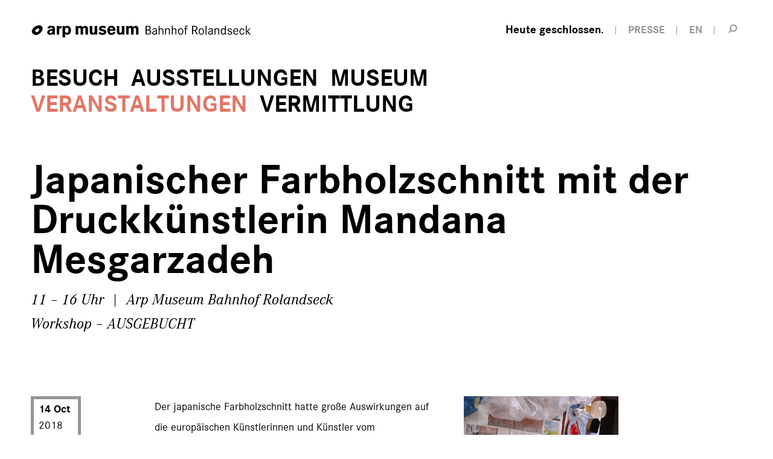

--- FILE ---
content_type: text/html; charset=utf-8
request_url: https://arpmuseum.org/veranstaltungen/detail/japanischer-farbholzschnitt-mit-der-druckkuenstlerin-mandana-mesgarzadeh-900.html
body_size: 4496
content:

		<!DOCTYPE html>
<html lang="de">
<head>
    <meta charset="utf-8" />
    <link rel="alternate" hreflang="de" href="https://arpmuseum.org/veranstaltungen/detail/japanischer-farbholzschnitt-mit-der-druckkuenstlerin-mandana-mesgarzadeh-900.html" /><link rel="alternate" hreflang="en" href="https://arpmuseum.org/en/events/detail/japanischer-farbholzschnitt-mit-der-druckkuenstlerin-mandana-mesgarzadeh-900.html" /><title>Japanischer Farbholzschnitt mit der Druckkünstlerin Mandana Mesgarzadeh / Arp Museum Rolandseck</title><meta name="description" content="">
<meta name="robots" content="index, follow">
<link rel="alternate" hreflang="de" href="https://arpmuseum.org/veranstaltungen/detail.html"><link rel="alternate" hreflang="en" href="https://arpmuseum.org/en/events/detail.html">
<link rel="canonical" href="https://arpmuseum.org/veranstaltungen/detail/japanischer-farbholzschnitt-mit-der-druckkuenstlerin-mandana-mesgarzadeh-900.html" />
	<meta name="geo.region" content="DE-RP" />
	<meta name="geo.placename" content="Remagen" />
	<meta name="geo.position" content="50.631511;7.207245" />
	<meta name="ICBM" content="50.631511, 7.207245" />
	
	<meta property="og:title" content="Japanischer Farbholzschnitt mit der Druckkünstlerin Mandana Mesgarzadeh / Arp Museum Rolandseck" />
    <meta property="og:description" content="14. Oct 2018 | 11 – 16 Uhr | Arp Museum Bahnhof Rolandseck – AUSGEBUCHT" />
    <meta property="og:url" content="https://arpmuseum.org/veranstaltungen/detail/japanischer-farbholzschnitt-mit-der-druckkuenstlerin-mandana-mesgarzadeh-900.html" />
		<meta property="og:image" content="https://arpmuseum.org/images/arp_img_va/bild_holzschnittdruck.jpg" />
	
    <meta name="twitter:card" content="summary_large_image">
    <meta name="twitter:site" content="@arpmuseum">
            <meta name="twitter:image" content="https://arpmuseum.org//images/twitter_card/bild_holzschnittdruck.jpg">
        <meta name="twitter:title" content="detail / Arp Museum Rolandseck">
    <meta name="twitter:description" content="">
	
		<link rel="apple-touch-icon" sizes="57x57" href="/theme/public/assets/frontend/favicons/apple-touch-icon-57x57.png">
<link rel="apple-touch-icon" sizes="60x60" href="/theme/public/assets/frontend/favicons/apple-touch-icon-60x60.png">
<link rel="apple-touch-icon" sizes="72x72" href="/theme/public/assets/frontend/favicons/apple-touch-icon-72x72.png">
<link rel="apple-touch-icon" sizes="76x76" href="/theme/public/assets/frontend/favicons/apple-touch-icon-76x76.png">
<link rel="apple-touch-icon" sizes="114x114" href="/theme/public/assets/frontend/favicons/apple-touch-icon-114x114.png">
<link rel="apple-touch-icon" sizes="120x120" href="/theme/public/assets/frontend/favicons/apple-touch-icon-120x120.png">
<link rel="apple-touch-icon" sizes="144x144" href="/theme/public/assets/frontend/favicons/apple-touch-icon-144x144.png">
<link rel="apple-touch-icon" sizes="152x152" href="/theme/public/assets/frontend/favicons/apapple-touch-icon-152x152.png">
<link rel="apple-touch-icon" sizes="180x180" href="/theme/public/assets/frontend/favicons/apple-touch-icon-180x180.png">
<link rel="icon" type="image/png" href="/theme/public/assets/frontend/favicons/favicon-32x32.png" sizes="32x32">
<link rel="icon" type="image/png" href="/theme/public/assets/frontend/favicons/android-chrome-192x192.png" sizes="192x192">
<link rel="icon" type="image/png" href="/theme/public/assets/frontend/favicons/favicon-96x96.png" sizes="96x96">
<link rel="icon" type="image/png" href="/theme/public/assets/frontend/favicons/favicon-16x16.png" sizes="16x16">
<link rel="manifest" href="/theme/public/assets/frontend/favicons/manifest.json">
<link rel="mask-icon" href="/theme/public/assets/frontend/favicons/safari-pinned-tab.svg" color="#5bbad5">
<meta name="msapplication-TileColor" content="#00a300">
<meta name="msapplication-TileImage" content="/theme/public/assets/frontend/favicons/mstile-144x144.png">
<meta name="theme-color" content="#ffffff">

    <link rel="stylesheet" href="/theme/public/assets/frontend/styles/main.css" type="text/css" media="screen,print" />
    <meta name="viewport" content="width=device-width, initial-scale=1">
    <script type="text/javascript" src="/theme/public/assets/frontend/scripts/vendor/modernizr-2.8.3.min.js"></script>
    <script>
        document.createElement( "picture" );
    </script>
    <script src="/theme/public/assets/frontend/scripts/picturefill.min.js" async></script>
</head>
<body class="va-detail">
	<div class="body-wrapper">
					<header role="banner" class="page-header">
	<div class="inner">
		<a href="/" class="logo cf">
			<span class="logo-img"><img src="/theme/public/assets/frontend/images/logo-arp_museum.svg" alt="Logo: arp museum Bahnhof Rolandseck">
				<span class="logo-img-txt">arp museum</span>
			</span>
			<span class="logo-txt">Bahnhof Rolandseck</span>
		</a>
        <nav class="nav-meta">
            <ul>
                <li class="meta-times"><a href="/besuch/information/oeffnungszeiten-preise.html" class="opening-time" title="Öffnungszeiten"><span class="icon"></span><span class="text">Heute geschlossen.</span></a></li>
                <li class="meta-press"><a href="/museum/ueber-uns/presse.html"><span class="text">Presse</span></a></li>
                                    <li><a href="/en/events/detail.html">EN</a></li>
                                                <li><a href="/suche.html" class="search-trigger" title="Suche"><span>Suche</span></a></li>
            </ul>
        </nav>
    </div>
    <div class="nav-panel">

                

<div class="nav-container">
    <a href="/" class="logo-small cf">
				<span class="logo-img"><img src="/theme/public/assets/frontend/images/logoicon-arp_museum.svg" width="54" height="48" alt="Logo: arp museum Bahnhof Rolandseck">
				</span>
    </a>
    <script type="text/javascript">
        function hideMnav() {
            document.querySelector('.nav-main').style.opacity = '0';
        }
    </script>
<nav class="nav-main" id="mnav" role="navigation" onload="hideMnav" >
    <ul class="nav0 cf"><li class="item-has-children"><a href="/besuch/information/oeffnungszeiten-preise.html">Besuch</a><ul class="nav1 cf"><li class="item-has-children"><a href="/besuch/information/oeffnungszeiten-preise.html">Information</a><ul class="nav2 cf"><li><a href="/besuch/information/oeffnungszeiten-preise.html">Öffnungszeiten &amp; Preise</a></li><li><a href="/besuch/information/anfahrt-planen.html">Anfahrt planen</a></li><li><a href="/besuch/information/fragen-antworten.html">Fragen &amp; Antworten</a></li><li><a href="/besuch/information/barrierefreiheit.html">Barrierefreiheit</a></li><li><a href="/besuch/information/museumsshop.html">Museumsshop</a></li><li><a href="/besuch/information/bibliothek.html">Bibliothek</a></li><li><a href="/besuch/information/kontakt.html">Kontakt</a></li></ul></li><li class="item-has-children"><a href="/besuch/erlebnis/arp.html">Erlebnis</a><ul class="nav2 cf"><li><a href="/besuch/erlebnis/arp.html">Arp</a></li><li><a href="/besuch/erlebnis/raum.html">Raum</a></li><li><a href="/besuch/erlebnis/gastronomie.html">Gastronomie</a></li><li><a href="/besuch/erlebnis/region.html">Region</a></li><li><a href="/besuch/erlebnis/feiern-tagen.html">Feiern &amp; Tagen</a></li></ul></li></ul></li><li class="item-has-children"><a href="/ausstellungen/wechselausstellungen/aktuell.html">Ausstellungen</a><ul class="nav1 cf"><li class="item-has-children"><a href="/ausstellungen/wechselausstellungen/aktuell.html">Wechselausstellungen</a><ul class="nav2 cf"><li><a href="/ausstellungen/wechselausstellungen/aktuell.html">Aktuell</a></li><li><a href="/ausstellungen/wechselausstellungen/vorschau.html">Vorschau</a></li><li><a href="/ausstellungen/wechselausstellungen/rueckblick.html">Rückblick</a></li></ul></li><li class="item-has-children"><a href="/ausstellungen/dauerausstellungen/skulpturenufer.html">Dauerausstellungen</a><ul class="nav2 cf"><li><a href="/ausstellungen/dauerausstellungen/skulpturenufer.html">Skulpturenufer</a></li><li><a href="/ausstellungen/dauerausstellungen/kunst-am-ort.html">Kunst am Ort</a></li></ul></li></ul></li><li class="item-has-children"><a href="/museum/unser-haus/kuenstlerpaar-arp.html">Museum</a><ul class="nav1 cf"><li class="item-has-children"><a href="/museum/unser-haus/kuenstlerpaar-arp.html">Unser Haus</a><ul class="nav2 cf"><li><a href="/museum/unser-haus/kuenstlerpaar-arp.html">Künstlerpaar Arp</a></li><li><a href="/museum/unser-haus/geschichte.html">Geschichte</a></li><li><a href="/museum/unser-haus/sammlungen.html">Sammlungen</a></li><li><a href="/museum/unser-haus/architektur.html">Architektur</a></li><li><a href="/museum/unser-haus/news.html">News</a></li></ul></li><li class="item-has-children"><a href="/museum/ueber-uns/organisation.html">Über uns</a><ul class="nav2 cf"><li><a href="/museum/ueber-uns/organisation.html">Organisation</a></li><li><a href="/museum/ueber-uns/leitbild.html">Leitbild</a></li><li><a href="/museum/ueber-uns/ansprechpartnerinnen.html">Ansprechpartner*innen</a></li><li><a href="/museum/ueber-uns/freunde-foerderer.html">Freunde &amp; Förderer</a></li><li><a href="/museum/ueber-uns/spenden.html">Spenden</a></li><li><a href="/museum/ueber-uns/partner.html">Partner</a></li><li><a href="/museum/ueber-uns/presse.html">Presse</a></li></ul></li></ul></li><li class="active"><a href="/veranstaltungen.html">Veranstaltungen</a></li><li class="item-has-children"><a href="/vermittlung/angebote/fuehrungen.html">Vermittlung</a><ul class="nav1 cf"><li class="item-has-children"><a href="/vermittlung/angebote/fuehrungen.html">Angebote</a><ul class="nav2 cf"><li><a href="/vermittlung/angebote/fuehrungen.html">Führungen</a></li><li><a href="/vermittlung/angebote/workshops.html">Workshops</a></li><li><a href="/vermittlung/angebote/podcast.html">Podcast</a></li></ul></li><li class="item-has-children"><a href="/vermittlung/zielgruppen/kinder-familien.html">Zielgruppen</a><ul class="nav2 cf"><li><a href="/vermittlung/zielgruppen/kinder-familien.html">Kinder &amp; Familien</a></li><li><a href="/vermittlung/zielgruppen/schulen-kindergaerten.html">Schulen &amp; Kindergärten</a></li><li><a href="/vermittlung/zielgruppen/studierende-auszubildende.html">Studierende &amp; Auszubildende</a></li><li><a href="/vermittlung/zielgruppen/unternehmen.html">Unternehmen</a></li></ul></li><li class="item-has-children"><a href="/vermittlung/projekte/bisherige-projekte.html">Projekte</a><ul class="nav2 cf"><li><a href="/vermittlung/projekte/bisherige-projekte.html">Bisherige Projekte</a></li></ul></li></ul></li></ul></nav></div>

    </div>

    <div class="inner" style="margin: 0 auto; padding: 0 4%;max-width: 1280px">
    <a class="menu-trigger" href="#fnav"><span class="menu-trigger-text">Menü</span><span class="menu-trigger-icon"></span></a>
            </div>
</header>

	<div class="wrapper">
				
	
	
	
	
<section class="grid-row ce-page-headline">
			<div class="grid-col col-full-margin">
				<h1>Japanischer Farbholzschnitt mit der Druckkünstlerin Mandana Mesgarzadeh</h1>
									<p class="subline">11 – 16 Uhr &nbsp;|&nbsp; Arp Museum Bahnhof Rolandseck<br>
				Workshop – AUSGEBUCHT</p>
			</div>
		</section>
		
		<section class="grid-row ce-text">
		<div class="grid-col col-marginal">
	 <div class="va-date">



         <span class="va-date-block">
         <span>14 Oct</span> 2018         </span>
					</div>
	</div>
	<div class="grid-col col-main">
			<div class="va-content">
			
			
	<figure class="va-image">
		<div class="image-holder">
		    <div class="embed-container" style="padding-bottom: 79.49%;">
		        <img src="/images/arp_img_va/bild_holzschnittdruck.jpg" title="Holzschnittdruck" alt="Holzschnittdruck"/>
		    </div>
		    <a href="/images/arp_img_full/bild_holzschnittdruck.jpg" target="_blank" class="button-enlarge" title="Holzschnittdruck"><span>vergrößern</span></a>
		</div>
	</figure><p>Der japanische Farbholzschnitt hatte große Auswirkungen auf die europäischen Künstlerinnen und Künstler vom Impressionismus bis zur Gegenwart. Die Druckkünstlerin Mandana Mesgrzadeh ermöglicht einen Einblick und eine kurze Einführung in die Technik des japanischen Holzschnitts und erklärt die Unterschiede zum europäischen Holzschnitt. Sie bietet die Gelegenheit diese Drucktechnik auszuprobieren und ein eigenes kleines Kunstwerk zu erarbeiten.<br />Das Schneiden der Holzplatte wird dabei einfach gehalten, um mehr Zeit für den Druckvorgang zu haben. Das Einfärben und Drucken unterscheidet sich sehr von denselben Arbeitsabläufen im „westlichen" Holzschnitt und macht den besonderen Charakter des Japanischen Farbholzschnittes aus.</p>
<p> </p>
<p>Es wird eine 1-stündige Mittagspause eingeplant.</p>
<p> </p>
<p>Teilnehmer: max. 8 Personen<br />Kosten: 25 Euro pro Person, zzgl. Museumseintritt, zzgl. Material <br /><br />Anmeldung erforderlich: <a href="mailto:heller@arpmuseum.org">Claudia Heller</a> oder +49 2228-9425-36</p>			
			
			                			
			
			<div class="va-content-cta cf">
			<section class="grid-row ce-buttons">
		<div class="grid-col col-marginal">
	  <h3 class="marginalie">Teilnehmen</h3>
	</div>
	<div class="grid-col col-main">
			<ul>
							<li><a href="/icalgenerierung.html?v=900">Termin speichern</a></li>
			</ul>
	</div>
</section>


	


										<section class="grid-row ce-share">
		<div class="grid-col col-marginal">
	 <h3 class="marginalie">Diese Seite teilen</h3>
	</div>
        	<div class="grid-col col-main">
			<p class="share-buttons cf">
				<a class="button-share facebook" href="https://www.facebook.com/sharer/sharer.php?u=https://arpmuseum.org/veranstaltungen/detail/japanischer-farbholzschnitt-mit-der-druckkuenstlerin-mandana-mesgarzadeh-900.html" target="_blank" title="Auf Facebook teilen"><span>Auf Facebook teilen</span></a>
				<a class="button-share instagram" href="https://www.instagram.com/?url=https://arpmuseum.org/veranstaltungen/detail/japanischer-farbholzschnitt-mit-der-druckkuenstlerin-mandana-mesgarzadeh-900.html" target="_blank" title="Auf Instagram teilen"><span>Auf Instagram teilen</span></a>
								<a class="button-share email" href="mailto:?subject=Arp Museum Bahnhof Rolandseck | Empfohlener Link&amp;body=Empfohlener Link von www.arpmuseum.org:https://arpmuseum.org/veranstaltungen/detail/japanischer-farbholzschnitt-mit-der-druckkuenstlerin-mandana-mesgarzadeh-900.html" title="Via E-Mail teilen"><span>Via E-Mail teilen</span></a>
			</p>
	</div>
</section>
		</div>
			</div>
	</div>
</section>

<div class="mod-browse">
		<a href="/veranstaltungen.html" class="browse-back"><span class="text">Zur Übersicht</span></a>
		</div>						<section class="grid-row ce-share">
		<div class="grid-col col-marginal">
	 <h3 class="marginalie">Diesen Inhalt teilen</h3>
	</div>
        	<div class="grid-col col-main">
			<p class="share-buttons cf">
				<a class="button-share facebook" href="https://www.facebook.com/sharer/sharer.php?u=https://arpmuseum.org/veranstaltungen/detail/japanischer-farbholzschnitt-mit-der-druckkuenstlerin-mandana-mesgarzadeh-900.html" target="_blank" title="Auf Facebook teilen"><span>Auf Facebook teilen</span></a>
				<a class="button-share instagram" href="https://www.instagram.com/?url=https://arpmuseum.org/veranstaltungen/detail/japanischer-farbholzschnitt-mit-der-druckkuenstlerin-mandana-mesgarzadeh-900.html" target="_blank" title="Auf Instagram teilen"><span>Auf Instagram teilen</span></a>
								<a class="button-share email" href="mailto:?subject=Arp Museum Bahnhof Rolandseck | Empfohlener Link&amp;body=Empfohlener Link von www.arpmuseum.org:https://arpmuseum.org/veranstaltungen/detail/japanischer-farbholzschnitt-mit-der-druckkuenstlerin-mandana-mesgarzadeh-900.html" title="Via E-Mail teilen"><span>Via E-Mail teilen</span></a>
			</p>
	</div>
</section>

	</div>

				<footer class="page-footer">
	<div class="inner">
		
		<div class="footer-buttons">
			<div class="footer-buttongroup">
				<p class="label">Mehr Arp Museum</p>
				<ul>
					<li><a href="/museum/ueber-uns/freunde-foerderer.html">Förderer werden</a></li>
					<li><a href="/newsletter/anmeldung.html">Newsletter Abo</a></li>					
										
					<li><a href="https://arpmuseum.ticketfritz.de/" target="_blank">Zum Online-Shop</a></li>
				</ul>
			</div>
			<div class="footer-buttongroup buttongroup-social">
				<p class="label">Folgen Sie uns auf</p>
				<ul>
					<li><a href="https://www.facebook.com/arpmuseumbahnhofrolandseck" target="_blank">Facebook</a></li>
										<li><a href="https://www.instagram.com/arpmuseum/" target="_blank">Instagram</a></li>
				</ul>
			</div>
		</div>
		<div class="footer-blockquote">
		<blockquote>
			<cite>Sophie Taeuber-Arp (1922)</cite>
			<q>»Regeln lassen sich nicht aufstellen, weder bei den Formen noch bei den Farben.«</q>		</blockquote>
		</div>
		<nav class="nav-footer" id="fnav">
			<ul>
				<li><a href="/besuch/information/kontakt.html">Kontakt</a></li>				<li><a href="/museum/ueber-uns/presse.html">Presse</a></li>				<li><a href="/besuch/erlebnis/feiern-tagen.html">Feiern & Tagen</a></li>								<li><a href="/ausschreibungen-jobs.html">Ausschreibungen & Jobs</a></li>			</ul>
			<ul>
				<li><a href="/impressum.html">Impressum</a></li>				<li><a href="/datenschutz.html">Datenschutz</a></li>                <li><a href="#" class="consent_manager-show-box">Datenschutz-Einstellungen</a></li>

			</ul>
		</nav>
		<div class="meta-footer">
			<div class="copyright">&copy; 2026 Arp Museum Bahnhof Rolandseck . Hans-Arp-Allee 1 . 53424 Remagen</div>
		</div>
	</div>
</footer>
	</div>
    <script type="text/javascript" src="/theme/public/assets/frontend/scripts/vendor/jquery-1.11.2.min.js"></script>
    <script type="text/javascript" src="/theme/public/assets/frontend/scripts/plugins.js"></script>
    <script type="text/javascript" src="/theme/public/assets/frontend/scripts/main.min.js"></script>
			<!-- Piwik -->
<script type="text/javascript">
  var _paq = _paq || [];
  _paq.push(['trackPageView']);
  _paq.push(['enableLinkTracking']);
  (function() {
    var u="//piwik.arpmuseum.org/";
    _paq.push(['setTrackerUrl', u+'piwik.php']);
    _paq.push(['setSiteId', 1]);
    var d=document, g=d.createElement('script'), s=d.getElementsByTagName('script')[0];
    g.type='text/javascript'; g.async=true; g.defer=true; g.src=u+'piwik.js'; s.parentNode.insertBefore(g,s);
  })();
</script>
<noscript><p><img src="//piwik.arpmuseum.org/piwik.php?idsite=1" style="border:0;" alt="" /></p></noscript>
<!-- End Piwik Code -->

</body>
</html>


--- FILE ---
content_type: text/css
request_url: https://arpmuseum.org/theme/public/assets/frontend/styles/main.css
body_size: 59516
content:
@import url("//hello.myfonts.net/count/2E1A21");*,*:before,*:after{-moz-box-sizing:border-box;-webkit-box-sizing:border-box;box-sizing:border-box}.nav1>li.item-has-no-children>a:before,.nav2>li>a:before,.ce-masonry .item-content:before,.teaser-main-textwrapper:before,.ce-teaserlist-link:before,.ce-teaser-4col .item-content:before,.va:before,.pressdownload-trigger:before{transition:border-color 0.5s ease-in-out;border:4px solid transparent;content:"";display:block;position:absolute;left:-10px;top:-10px;bottom:-10px;right:-10px;z-index:1;pointer-events:none;height:auto}.nav1>li.item-has-no-children>a:hover:before,.nav2>li>a:hover:before,.ce-masonry .item:hover .item-content:before,.teaser-main-inner:hover .teaser-main-textwrapper:before,.ce-teaserlist-link:hover:before,.ce-teaser-4col .item:hover .item-content:before,.va:hover:before,.pressdownload-trigger:hover:before{border:4px solid #E37666;height:auto}.teaser-main-textwrapper.gradient1 .gradient-helper:after{background:url('[data-uri]');background:-moz-linear-gradient(45deg, #00b7ff 0%,#78ff48 100%);background:-webkit-linear-gradient(45deg, #00b7ff 0%,#78ff48 100%);background:linear-gradient(45deg, #00b7ff 0%,#78ff48 100%)}.teaser-main-textwrapper.gradient2 .gradient-helper:after{background:url('[data-uri]');background:-moz-linear-gradient(45deg, #fc201f 0%,#da00d4 100%);background:-webkit-linear-gradient(45deg, #fc201f 0%,#da00d4 100%);background:linear-gradient(45deg, #fc201f 0%,#da00d4 100%)}.teaser-main-textwrapper.gradient3 .gradient-helper:after{background:url('[data-uri]');background:-moz-linear-gradient(45deg, #e37666 0%,#fc201f 100%);background:-webkit-linear-gradient(45deg, #e37666 0%,#fc201f 100%);background:linear-gradient(45deg, #e37666 0%,#fc201f 100%)}.teaser-main-textwrapper.gradient1 .gradient-helper,.teaser-main-textwrapper.gradient2 .gradient-helper,.teaser-main-textwrapper.gradient3 .gradient-helper{background:url('[data-uri]');background:-moz-linear-gradient(45deg, rgba(255,255,255,0.3) 0%,rgba(255,255,255,0.3) 100%);background:-webkit-linear-gradient(45deg, rgba(255,255,255,0.3) 0%,rgba(255,255,255,0.3) 100%);background:linear-gradient(45deg, rgba(255,255,255,0.3) 0%,rgba(255,255,255,0.3) 100%)}.va .va-title.friends:before,.va-legend li.type-friends:before{content:"";display:block;position:absolute;height:20px;width:15px;background:transparent url('[data-uri]') no-repeat center center;background-image:url('[data-uri]'),none}.embed-container{position:relative;height:0;overflow:hidden;padding-bottom:56.25%}.embed-container img{position:absolute;top:0;left:0;width:100%}.image-holder{position:relative;line-height:0}.image-holder img{width:100%}.hyphenate{hyphens:auto;-webkit-hyphens:auto;-ms-hyphens:auto;-moz-hyphens:auto}span.hide{display:none}.background-color-arpergine{background-color:#B094B5 !important}.background-color-arpfel{background-color:#86B695 !important}.background-color-arprikose{background-color:#E37666 !important}/*!
Animate.css - http://daneden.me/animate
Licensed under the MIT license - http://opensource.org/licenses/MIT

Copyright (c) 2015 Daniel Eden
*/.animated{-webkit-animation-duration:.41s;animation-duration:.41s;-webkit-animation-fill-mode:both;animation-fill-mode:both;-webkit-backface-visibility:hidden;-webkit-transform-style:preserve-3d}.animated.infinite{-webkit-animation-iteration-count:infinite;animation-iteration-count:infinite}.animated.hinge{-webkit-animation-duration:2s;animation-duration:2s}.animated.bounceIn,.animated.bounceOut{-webkit-animation-duration:.75s;animation-duration:.75s}.animated.flipOutX,.animated.flipOutY{-webkit-animation-duration:.75s;animation-duration:.75s}@-webkit-keyframes fadeIn{0%{opacity:0}100%{opacity:1}}@keyframes fadeIn{0%{opacity:0}100%{opacity:1}}.fadeIn{-webkit-animation-name:fadeIn;animation-name:fadeIn}@-webkit-keyframes fadeInDown{0%{opacity:0;-webkit-transform:translate3d(0, -100%, 0);transform:translate3d(0, -100%, 0)}100%{opacity:1;-webkit-transform:none;transform:none}}@keyframes fadeInDown{0%{opacity:0;-webkit-transform:translate3d(0, -100%, 0);transform:translate3d(0, -100%, 0)}100%{opacity:1;-webkit-transform:none;transform:none}}.fadeInDown{-webkit-animation-name:fadeInDown;animation-name:fadeInDown}@-webkit-keyframes fadeInLeft{0%{opacity:0;-webkit-transform:translate3d(-80px, 0, 0);transform:translate3d(-80px, 0, 0)}100%{opacity:1;-webkit-transform:none;transform:none}}@keyframes fadeInLeft{0%{opacity:0;-webkit-transform:translate3d(-80px, 0, 0);transform:translate3d(-80px, 0, 0)}100%{opacity:1;-webkit-transform:none;transform:none}}.fadeInLeft{-webkit-animation-name:fadeInLeft;animation-name:fadeInLeft}@-webkit-keyframes fadeInRight{0%{opacity:0;-webkit-transform:translate3d(80px, 0, 0);transform:translate3d(80px, 0, 0)}100%{opacity:1;-webkit-transform:none;transform:none}}@keyframes fadeInRight{0%{opacity:0;-webkit-transform:translate3d(80px, 0, 0);transform:translate3d(80px, 0, 0)}100%{opacity:1;-webkit-transform:none;transform:none}}.fadeInRight{-webkit-animation-name:fadeInRight;animation-name:fadeInRight}@-webkit-keyframes fadeInUp{0%{opacity:0;-webkit-transform:translate3d(0, 120px, 0);transform:translate3d(0, 120px, 0)}100%{opacity:1;-webkit-transform:none;transform:none}}@keyframes fadeInUp{0%{opacity:0;-webkit-transform:translate3d(0, 120px, 0);transform:translate3d(0, 120px, 0)}100%{opacity:1;-webkit-transform:none;transform:none}}.fadeInUp{-webkit-animation-name:fadeInUp;animation-name:fadeInUp}@-webkit-keyframes fadeOut{0%{opacity:1}100%{opacity:0}}@keyframes fadeOut{0%{opacity:1}100%{opacity:0}}.fadeOut{-webkit-animation-name:fadeOut;animation-name:fadeOut}@-webkit-keyframes fadeOutDown{0%{opacity:1}100%{opacity:0;-webkit-transform:translate3d(0, 100%, 0);transform:translate3d(0, 100%, 0)}}@keyframes fadeOutDown{0%{opacity:1}100%{opacity:0;-webkit-transform:translate3d(0, 100%, 0);transform:translate3d(0, 100%, 0)}}.fadeOutDown{-webkit-animation-name:fadeOutDown;animation-name:fadeOutDown}@-webkit-keyframes fadeOutLeft{0%{opacity:1}100%{opacity:0;-webkit-transform:translate3d(-100%, 0, 0);transform:translate3d(-100%, 0, 0)}}@keyframes fadeOutLeft{0%{opacity:1}100%{opacity:0;-webkit-transform:translate3d(-100%, 0, 0);transform:translate3d(-100%, 0, 0)}}.fadeOutLeft{-webkit-animation-name:fadeOutLeft;animation-name:fadeOutLeft}@-webkit-keyframes fadeOutRight{0%{opacity:1}100%{opacity:0;-webkit-transform:translate3d(100%, 0, 0);transform:translate3d(100%, 0, 0)}}@keyframes fadeOutRight{0%{opacity:1}100%{opacity:0;-webkit-transform:translate3d(100%, 0, 0);transform:translate3d(100%, 0, 0)}}.fadeOutRight{-webkit-animation-name:fadeOutRight;animation-name:fadeOutRight}@-webkit-keyframes fadeOutRightBig{0%{opacity:1}100%{opacity:0;-webkit-transform:translate3d(2000px, 0, 0);transform:translate3d(2000px, 0, 0)}}@keyframes fadeOutUp{0%{opacity:1}100%{opacity:0;-webkit-transform:translate3d(0, -100%, 0);transform:translate3d(0, -100%, 0)}}.fadeOutUp{-webkit-animation-name:fadeOutUp;animation-name:fadeOutUp}/*! normalize.css v2.1.2 | MIT License | git.io/normalize */article,aside,details,figcaption,figure,footer,header,hgroup,main,nav,section,summary{display:block}audio,canvas,video{display:inline-block}audio:not([controls]){display:none;height:0}[hidden]{display:none}html{font-family:sans-serif;-ms-text-size-adjust:100%;-webkit-text-size-adjust:100%;font-size:62.5%}body{margin:0}a:focus{outline:0}a:active,a:hover{outline:0}h1{font-size:2em;margin:0.67em 0}abbr[title]{border-bottom:1px dotted}b,strong{font-weight:bold}dfn{font-style:italic}hr{-moz-box-sizing:content-box;box-sizing:content-box;height:0}mark{background:#ff0;color:#000}code,kbd,pre,samp{font-family:monospace, serif;font-size:1em}pre{white-space:pre-wrap}q{quotes:"\201C" "\201D" "\2018" "\2019"}small{font-size:80%}sub,sup{font-size:75%;line-height:0;position:relative;vertical-align:baseline}sup{top:-0.5em}sub{bottom:-0.25em}img{border:0;height:auto}svg:not(:root){overflow:hidden}figure{margin:0}fieldset{border:1px solid #c0c0c0;margin:0 2px;padding:0.35em 0.625em 0.75em}legend{border:0;padding:0}button,input,select,textarea{font-family:inherit;font-size:100%;margin:0}button,input{line-height:normal}button,select{text-transform:none}button,html input[type="button"],input[type="reset"],input[type="submit"]{-webkit-appearance:button;cursor:pointer}button[disabled],html input[disabled]{cursor:default}input,textarea,select{border-radius:0}input[type="checkbox"],input[type="radio"]{box-sizing:border-box;padding:0}input[type="search"]{-webkit-appearance:textfield;-moz-box-sizing:content-box;-webkit-box-sizing:content-box;box-sizing:content-box}input[type="search"]::-webkit-search-cancel-button,input[type="search"]::-webkit-search-decoration{-webkit-appearance:none}button::-moz-focus-inner,input::-moz-focus-inner{border:0;padding:0}textarea{overflow:auto;vertical-align:top}table{border-collapse:collapse;border-spacing:0}ul,ol{margin:0;padding:0}li{list-style:none;padding:0;margin:0}blockquote{margin:0;padding:0;font-style:normal}blockquote cite{margin:0;padding:0;font-style:normal}.clearfix,.group{zoom:1}.clearfix:before,.clearfix:after,.group:before,.group:after{content:"\0020";display:block;height:0;overflow:hidden}.clearfix:after,.group:after{clear:both}@font-face{font-family:'flexslider-icon';src:url("fonts/flexslider-icon.eot");src:url("fonts/flexslider-icon.eot?#iefix") format("embedded-opentype"),url("fonts/flexslider-icon.woff") format("woff"),url("fonts/flexslider-icon.ttf") format("truetype"),url("fonts/flexslider-icon.svg#flexslider-icon") format("svg");font-weight:normal;font-style:normal}.flex-container a:hover,.flex-slider a:hover{outline:none}.slides,.slides>li,.flex-control-nav,.flex-direction-nav{margin:0;padding:0;list-style:none}.flex-pauseplay span{text-transform:capitalize}.flexslider{margin:0;padding:0}.flexslider .slides>li{display:none;-webkit-backface-visibility:hidden}.flexslider .slides img{width:100%;display:block}.flexslider .slides:after{content:"\0020";display:block;clear:both;visibility:hidden;line-height:0;height:0}html[xmlns] .flexslider .slides{display:block}* html .flexslider .slides{height:1%}.no-js .flexslider .slides>li:first-child{display:block}.flexslider{margin:0;background:#fff;border:none;position:relative;zoom:1;-webkit-border-radius:4px;-moz-border-radius:4px;border-radius:4px;-webkit-box-shadow:"" 0 1px 4px rgba(0,0,0,0.2);-moz-box-shadow:"" 0 1px 4px rgba(0,0,0,0.2);-o-box-shadow:"" 0 1px 4px rgba(0,0,0,0.2);box-shadow:"" 0 1px 4px rgba(0,0,0,0.2)}.flexslider .slides{zoom:1}.flexslider .slides img{height:auto;-moz-user-select:none}.flex-viewport{max-height:2000px;-webkit-transition:all 1s ease;-moz-transition:all 1s ease;-ms-transition:all 1s ease;-o-transition:all 1s ease;transition:all 1s ease}.loading .flex-viewport{max-height:300px}@-moz-document url-prefix(){.loading .flex-viewport{max-height:none}}.carousel li{margin-right:5px}.flex-direction-nav{*height:0}.flex-direction-nav a{text-decoration:none;display:block;width:40px;height:40px;margin:-20px 0 0;position:absolute;top:50%;z-index:10;overflow:hidden;opacity:0;cursor:pointer;color:rgba(0,0,0,0.8);text-shadow:1px 1px 0 rgba(255,255,255,0.3);-webkit-transition:all 0.3s ease-in-out;-moz-transition:all 0.3s ease-in-out;-ms-transition:all 0.3s ease-in-out;-o-transition:all 0.3s ease-in-out;transition:all 0.3s ease-in-out}.flex-direction-nav a:before{font-family:"flexslider-icon";font-size:40px;display:inline-block;content:'\f001';color:rgba(0,0,0,0.8);text-shadow:1px 1px 0 rgba(255,255,255,0.3)}.flex-direction-nav a.flex-next:before{content:'\f002'}.flex-direction-nav .flex-prev{left:-50px}.flex-direction-nav .flex-next{right:-50px;text-align:right}.flexslider:hover .flex-direction-nav .flex-prev{opacity:0.7;left:0}.flexslider:hover .flex-direction-nav .flex-prev:hover{opacity:1}.flexslider:hover .flex-direction-nav .flex-next{opacity:0.7;right:0}.flexslider:hover .flex-direction-nav .flex-next:hover{opacity:1}.flex-direction-nav .flex-disabled{opacity:0 !important;filter:alpha(opacity=0);cursor:default;z-index:-1}.flex-pauseplay a{display:block;width:20px;height:20px;position:absolute;bottom:5px;left:10px;opacity:0.8;z-index:10;overflow:hidden;cursor:pointer;color:#000}.flex-pauseplay a:before{font-family:"flexslider-icon";font-size:20px;display:inline-block;content:'\f004'}.flex-pauseplay a:hover{opacity:1}.flex-pauseplay a.flex-play:before{content:'\f003'}.flex-control-nav{width:100%;position:absolute;bottom:-40px;text-align:center}.flex-control-nav li{margin:0 6px;display:inline-block;zoom:1;*display:inline}.flex-control-paging li a{width:11px;height:11px;display:block;background:#666;background:rgba(0,0,0,0.5);cursor:pointer;text-indent:-9999px;-webkit-box-shadow:inset 0 0 3px rgba(0,0,0,0.3);-moz-box-shadow:inset 0 0 3px rgba(0,0,0,0.3);-o-box-shadow:inset 0 0 3px rgba(0,0,0,0.3);box-shadow:inset 0 0 3px rgba(0,0,0,0.3);-webkit-border-radius:20px;-moz-border-radius:20px;border-radius:20px}.flex-control-paging li a:hover{background:#333;background:rgba(0,0,0,0.7)}.flex-control-paging li a.flex-active{background:#000;background:rgba(0,0,0,0.9);cursor:default}.flex-control-thumbs{margin:5px 0 0;position:static;overflow:hidden}.flex-control-thumbs li{width:25%;float:left;margin:0}.flex-control-thumbs img{width:100%;height:auto;display:block;opacity:.7;cursor:pointer;-moz-user-select:none;-webkit-transition:all 1s ease;-moz-transition:all 1s ease;-ms-transition:all 1s ease;-o-transition:all 1s ease;transition:all 1s ease}.flex-control-thumbs img:hover{opacity:1}.flex-control-thumbs .flex-active{opacity:1;cursor:default}@media screen and (max-width: 860px){.flex-direction-nav .flex-prev{opacity:1;left:10px}.flex-direction-nav .flex-next{opacity:1;right:10px}}.mfp-bg{top:0;left:0;width:100%;height:100%;z-index:1042;overflow:hidden;position:fixed;background:#0b0b0b;opacity:0.8;filter:alpha(opacity=80)}.mfp-wrap{top:0;left:0;width:100%;height:100%;z-index:1043;position:fixed;outline:none !important;-webkit-backface-visibility:hidden}.mfp-container{text-align:center;position:absolute;width:100%;height:100%;left:0;top:0;padding:0 8px;-webkit-box-sizing:border-box;-moz-box-sizing:border-box;box-sizing:border-box}.mfp-container:before{content:'';display:inline-block;height:100%;vertical-align:middle}.mfp-align-top .mfp-container:before{display:none}.mfp-content{position:relative;display:inline-block;vertical-align:middle;margin:0 auto;text-align:left;z-index:1045}.mfp-inline-holder .mfp-content,.mfp-ajax-holder .mfp-content{width:100%;cursor:auto}.mfp-ajax-cur{cursor:progress}.mfp-zoom-out-cur,.mfp-zoom-out-cur .mfp-image-holder .mfp-close{cursor:-moz-zoom-out;cursor:-webkit-zoom-out;cursor:zoom-out}.mfp-zoom{cursor:pointer;cursor:-webkit-zoom-in;cursor:-moz-zoom-in;cursor:zoom-in}.mfp-auto-cursor .mfp-content{cursor:auto}.mfp-close,.mfp-arrow,.mfp-preloader,.mfp-counter{-webkit-user-select:none;-moz-user-select:none;user-select:none}.mfp-loading.mfp-figure{display:none}.mfp-hide{display:none !important}.mfp-preloader{color:#CCC;position:absolute;top:50%;width:auto;text-align:center;margin-top:-0.8em;left:8px;right:8px;z-index:1044}.mfp-preloader a{color:#CCC}.mfp-preloader a:hover{color:#FFF}.mfp-s-ready .mfp-preloader{display:none}.mfp-s-error .mfp-content{display:none}button.mfp-close,button.mfp-arrow{overflow:visible;cursor:pointer;background:transparent;border:0;-webkit-appearance:none;display:block;outline:none;padding:0;z-index:1046;-webkit-box-shadow:none;box-shadow:none}button::-moz-focus-inner{padding:0;border:0}.mfp-close{width:44px;height:44px;line-height:44px;position:absolute;right:0;top:0;text-decoration:none;text-align:center;opacity:0.65;filter:alpha(opacity=65);padding:0 0 18px 10px;color:#FFF;font-style:normal;font-size:28px;font-family:Arial, Baskerville, monospace}.mfp-close:hover,.mfp-close:focus{opacity:1;filter:alpha(opacity=100)}.mfp-close:active{top:1px}.mfp-close-btn-in .mfp-close{color:#333}.mfp-image-holder .mfp-close,.mfp-iframe-holder .mfp-close{color:#FFF;right:-6px;text-align:right;padding-right:6px;width:100%}.mfp-counter{position:absolute;top:0;right:0;color:#CCC;font-size:12px;line-height:18px;white-space:nowrap}.mfp-arrow{position:absolute;opacity:0.65;filter:alpha(opacity=65);margin:0;top:50%;margin-top:-55px;padding:0;width:90px;height:110px;-webkit-tap-highlight-color:transparent}.mfp-arrow:active{margin-top:-54px}.mfp-arrow:hover,.mfp-arrow:focus{opacity:1;filter:alpha(opacity=100)}.mfp-arrow:before,.mfp-arrow:after,.mfp-arrow .mfp-b,.mfp-arrow .mfp-a{content:'';display:block;width:0;height:0;position:absolute;left:0;top:0;margin-top:35px;margin-left:35px;border:medium inset transparent}.mfp-arrow:after,.mfp-arrow .mfp-a{border-top-width:13px;border-bottom-width:13px;top:8px}.mfp-arrow:before,.mfp-arrow .mfp-b{border-top-width:21px;border-bottom-width:21px;opacity:0.7}.mfp-arrow-left{left:0}.mfp-arrow-left:after,.mfp-arrow-left .mfp-a{border-right:17px solid #FFF;margin-left:31px}.mfp-arrow-left:before,.mfp-arrow-left .mfp-b{margin-left:25px;border-right:27px solid #3F3F3F}.mfp-arrow-right{right:0}.mfp-arrow-right:after,.mfp-arrow-right .mfp-a{border-left:17px solid #FFF;margin-left:39px}.mfp-arrow-right:before,.mfp-arrow-right .mfp-b{border-left:27px solid #3F3F3F}.mfp-iframe-holder{padding-top:40px;padding-bottom:40px}.mfp-iframe-holder .mfp-content{line-height:0;width:100%;max-width:900px}.mfp-iframe-holder .mfp-close{top:-40px}.mfp-iframe-scaler{width:100%;height:0;overflow:hidden;padding-top:56.25%}.mfp-iframe-scaler iframe{position:absolute;display:block;top:0;left:0;width:100%;height:100%;box-shadow:0 0 8px rgba(0,0,0,0.6);background:#000}img.mfp-img{width:auto;max-width:100%;height:auto;display:block;line-height:0;-webkit-box-sizing:border-box;-moz-box-sizing:border-box;box-sizing:border-box;padding:40px 0 40px;margin:0 auto}.mfp-figure{line-height:0}.mfp-figure:after{content:'';position:absolute;left:0;top:40px;bottom:40px;display:block;right:0;width:auto;height:auto;z-index:-1;box-shadow:0 0 8px rgba(0,0,0,0.6);background:#444}.mfp-figure small{color:#BDBDBD;display:block;font-size:12px;line-height:14px}.mfp-figure figure{margin:0}.mfp-bottom-bar{margin-top:-36px;position:absolute;top:100%;left:0;width:100%;cursor:auto}.mfp-title{text-align:left;line-height:18px;color:#F3F3F3;word-wrap:break-word;padding-right:36px}.mfp-image-holder .mfp-content{max-width:100%}.mfp-gallery .mfp-image-holder .mfp-figure{cursor:pointer}@media screen and (max-width: 800px) and (orientation: landscape), screen and (max-height: 300px){.mfp-img-mobile .mfp-image-holder{padding-left:0;padding-right:0}.mfp-img-mobile img.mfp-img{padding:0}.mfp-img-mobile .mfp-figure:after{top:0;bottom:0}.mfp-img-mobile .mfp-figure small{display:inline;margin-left:5px}.mfp-img-mobile .mfp-bottom-bar{background:rgba(0,0,0,0.6);bottom:0;margin:0;top:auto;padding:3px 5px;position:fixed;-webkit-box-sizing:border-box;-moz-box-sizing:border-box;box-sizing:border-box}.mfp-img-mobile .mfp-bottom-bar:empty{padding:0}.mfp-img-mobile .mfp-counter{right:5px;top:3px}.mfp-img-mobile .mfp-close{top:0;right:0;width:35px;height:35px;line-height:35px;background:rgba(0,0,0,0.6);position:fixed;text-align:center;padding:0}}@media all and (max-width: 900px){.mfp-arrow{-webkit-transform:scale(0.75);transform:scale(0.75)}.mfp-arrow-left{-webkit-transform-origin:0;transform-origin:0}.mfp-arrow-right{-webkit-transform-origin:100%;transform-origin:100%}.mfp-container{padding-left:6px;padding-right:6px}}.mfp-ie7 .mfp-img{padding:0}.mfp-ie7 .mfp-bottom-bar{width:600px;left:50%;margin-left:-300px;margin-top:5px;padding-bottom:5px}.mfp-ie7 .mfp-container{padding:0}.mfp-ie7 .mfp-content{padding-top:44px}.mfp-ie7 .mfp-close{top:0;right:0;padding-top:0}.selectricWrapper{position:relative;margin:0 0 10px;width:300px;cursor:pointer}.selectricResponsive{width:100%}.selectric{border:1px solid #DDD;background:#F8F8F8;position:relative;border-radius:2px}.selectric .label{display:block;white-space:nowrap;overflow:hidden;margin:0 30px 0 0;padding:6px;font-size:12px;line-height:18px;color:#444;min-height:18px}.selectric .button{display:block;position:absolute;right:0;top:0;width:30px;height:30px;color:#BBB;text-align:center;font:0/0 a;*font:20px/30px Lucida Sans Unicode, Arial Unicode MS, Arial}.selectric .button:after{content:" ";position:absolute;top:0;right:0;bottom:0;left:0;margin:auto;width:0;height:0;border:4px solid transparent;border-top-color:#BBB;border-bottom:none}.selectricHover .selectric{border-color:#CCC}.selectricHover .selectric .button{color:#888}.selectricHover .selectric .button:after{border-top-color:#888}.selectricOpen{z-index:9999}.selectricOpen .selectric{border-color:#CCC;background:#F0F0F0}.selectricOpen .selectricItems{display:block}.selectricDisabled{filter:alpha(opacity=50);opacity:0.5;cursor:default;-webkit-touch-callout:none;user-select:none}.selectricHideSelect{position:relative;overflow:hidden;width:0;height:0}.selectricHideSelect select{position:absolute;left:-100%;display:none}.selectricInput{position:absolute !important;top:0 !important;left:0 !important;overflow:hidden !important;clip:rect(0, 0, 0, 0) !important;margin:0 !important;padding:0 !important;width:1px !important;height:1px !important;outline:none !important;border:none !important;*font:0/0 a !important;background:none !important}.selectricTempShow{position:absolute !important;visibility:hidden !important;display:block !important}.selectricItems{display:none;position:absolute;top:100%;left:0;background:#F9F9F9;border:1px solid #CCC;z-index:-1;box-shadow:0 0 10px -6px}.selectricItems .selectricScroll{height:100%;overflow:auto}.selectricAbove .selectricItems{top:auto;bottom:100%}.selectricItems ul,.selectricItems li{list-style:none;padding:0;margin:0;font-size:12px;line-height:20px;min-height:20px}.selectricItems li{display:block;padding:5px;border-top:1px solid #FFF;border-bottom:1px solid #EEE;color:#666;cursor:pointer}.selectricItems li.selected{background:#EFEFEF;color:#444;border-top-color:#E0E0E0}.selectricItems li:hover{background:#F0F0F0;color:#444}.selectricItems li.disabled{background:#F5F5F5;color:#BBB;border-top-color:#FAFAFA;cursor:default}.aligncenter{text-align:center}.alignright{text-align:right}.clear{clear:both}.right{float:right}.left{float:left}.nolist{list-style:none;padding-left:0;margin-left:0}.valign{vertical-align:middle}hr{border:none;border-bottom:1px solid #ddd;margin:20px 0}html.overflow-hidden,body.overflow-hidden{overflow:hidden}body.overflow-hidden{position:relative}.hidden{display:none !important;visibility:hidden}.visuallyhidden{border:0;clip:rect(0 0 0 0);height:1px;margin:-1px;overflow:hidden;padding:0;position:absolute;width:1px}.visuallyhidden.focusable:active,.visuallyhidden.focusable:focus{clip:auto;height:auto;margin:0;overflow:visible;position:static;width:auto}.invisible{visibility:hidden}.cf:before,.cf:after{content:" ";display:table}.cf:after{clear:both}.cf{*zoom:1}.pb-large{padding-bottom:3em}@media (min-width: 64em){.pb-large{padding-bottom:5em}}.grid-row{max-width:1280px;margin-left:auto;margin-right:auto}.grid-row:after{content:" ";display:block;clear:both}.col-marginal{width:92%;float:left;margin-left:4%;min-height:1px}@media (min-width: 48em){.col-marginal{width:12%;float:left;margin-left:4%}}.col-main{width:92%;float:left;margin-left:4%}@media (min-width: 40em){.col-main{width:60%;float:left;margin-left:4%}}.col-full{width:100%;float:left;margin-left:0;margin-right:0}.col-full-margin{width:92%;float:left;margin-left:4%}.wrapper-large .grid-row{max-width:1580px;margin-left:auto;margin-right:auto}.wrapper-large .grid-row:after{content:" ";display:block;clear:both}.wrapper-large .col-marginal{width:74.19355%;float:left;margin-left:3.22581%}@media (min-width: 48em){.wrapper-large .col-marginal{width:9.67742%;float:left;margin-left:3.22581%}}@font-face{font-family:'CorporateA-RegularItalic';src:url("../fonts/2E1A21_0_0.eot");src:url("../fonts/2E1A21_0_0.eot?#iefix") format("embedded-opentype"),url("../fonts/2E1A21_0_0.woff2") format("woff2"),url("../fonts/2E1A21_0_0.woff") format("woff"),url("../fonts/2E1A21_0_0.ttf") format("truetype")}@font-face{font-family:'CorporateS';src:url("../fonts/2E1A21_1_0.eot");src:url("../fonts/2E1A21_1_0.eot?#iefix") format("embedded-opentype"),url("../fonts/2E1A21_1_0.woff2") format("woff2"),url("../fonts/2E1A21_1_0.woff") format("woff"),url("../fonts/2E1A21_1_0.ttf") format("truetype")}@font-face{font-family:'CorporateS';src:url("../fonts/2E1A21_2_0.eot");src:url("../fonts/2E1A21_2_0.eot?#iefix") format("embedded-opentype"),url("../fonts/2E1A21_2_0.woff2") format("woff2"),url("../fonts/2E1A21_2_0.woff") format("woff"),url("../fonts/2E1A21_2_0.ttf") format("truetype");font-weight:bold}body{font-family:"CorporateS",Arial,Helvetica,sans-serif;font-size:18px;font-size:1.8rem;line-height:1.5;font-weight:normal;color:#000;-webkit-font-smoothing:antialiased;-moz-osx-font-smoothing:grayscale}@media (min-width: 48em){body{line-height:1.888888888888889}}.ce-page-headline h1,.ce-text h1{line-height:.95;font-size:36px;font-size:3.6rem;font-weight:bold;margin:-.125em 0 0 0}@media (min-width: 28.125em){.ce-page-headline h1,.ce-text h1{font-size:40px;font-size:4rem}}@media (min-width: 48em){.ce-page-headline h1,.ce-text h1{font-size:85px;font-size:8.5rem}}@media (min-width: 64em){.ce-page-headline h1,.ce-text h1{font-size:110px;font-size:11rem}}.va-detail .ce-page-headline h1{line-height:.95;font-size:24px;font-size:2.4rem;font-weight:bold;margin:-.125em 0 0 0}@media (min-width: 28.125em){.va-detail .ce-page-headline h1{font-size:26px;font-size:2.6rem}}@media (min-width: 48em){.va-detail .ce-page-headline h1{font-size:56px;font-size:5.6rem}}@media (min-width: 64em){.va-detail .ce-page-headline h1{font-size:70px;font-size:7rem}}.va .va-content .inner>h2,.ce-text h2,.ce-formular form legend,.large .klapper-trigger h2,.large .klapper-trigger h3{font-size:28px;font-size:2.8rem;line-height:1.142857142857143;margin:0 0 .5em 0;font-weight:bold}@media (min-width: 40em){.va .va-content .inner>h2,.ce-text h2,.ce-formular form legend,.large .klapper-trigger h2,.large .klapper-trigger h3{font-size:50px;font-size:5rem;line-height:1;margin:-.25em 0 .5em 0}}@media (min-width: 48em){.va .va-content .inner>h2,.ce-text h2,.ce-formular form legend,.large .klapper-trigger h2,.large .klapper-trigger h3{font-size:65px;font-size:6.5rem;line-height:1.076923076923077;margin:-.25em 0 .5em 0}}.panel-message-text p,.panel-message-text h3,.panel-message-text a,.ce-teaserlist-link .teaser-title,.klapper-filter .klapper-trigger h2,.klapper-filter .klapper-trigger h3,.klapper-filter .klapper-trigger p,.va .va-title,.va .va-content .inner>h3,.ce-text h3,.ce-catalogue .catalogue-title,.pressdownload-trigger .pressdownload-title,.medium .klapper-trigger h2,.medium .klapper-trigger h3{font-size:17px;font-size:1.7rem;line-height:1.2;font-weight:bold;margin:0 0 .5em 0}@media (min-width: 40em){.panel-message-text p,.panel-message-text h3,.panel-message-text a,.ce-teaserlist-link .teaser-title,.klapper-filter .klapper-trigger h2,.klapper-filter .klapper-trigger h3,.klapper-filter .klapper-trigger p,.va .va-title,.va .va-content .inner>h3,.ce-text h3,.ce-catalogue .catalogue-title,.pressdownload-trigger .pressdownload-title,.medium .klapper-trigger h2,.medium .klapper-trigger h3{font-size:18px;font-size:1.8rem;line-height:1.2;margin:-.25em 0 .5em 0}}@media (min-width: 48em){.panel-message-text p,.panel-message-text h3,.panel-message-text a,.ce-teaserlist-link .teaser-title,.klapper-filter .klapper-trigger h2,.klapper-filter .klapper-trigger h3,.klapper-filter .klapper-trigger p,.va .va-title,.va .va-content .inner>h3,.ce-text h3,.ce-catalogue .catalogue-title,.pressdownload-trigger .pressdownload-title,.medium .klapper-trigger h2,.medium .klapper-trigger h3{font-size:25px;font-size:2.5rem;line-height:1.2}}.va .va-content .inner>h4,.ce-text h4,.ce-searchresults .search-resultslist-title{font-size:18px;font-size:1.8rem;font-weight:bold;line-height:1.222222222222222;margin:-.275em 0 .5em 0}.teaser-main-inner .teaser-title{font-size:26px;font-size:2.6rem;font-weight:bold;line-height:1;margin:0}@media (min-width: 35em){.teaser-main-inner .teaser-title{font-size:35px;font-size:3.5rem}}@media (min-width: 64em){.teaser-main-inner .teaser-title{font-size:48px;font-size:4.8rem}}@media (min-width: 80em){.teaser-main-inner .teaser-title{font-size:65px;font-size:6.5rem}}.ce-masonry .item .teaser-title,.teaser .teaser-title,.ce-teaser-4col .teaser-title,.person-name{font-size:18px;font-size:1.8rem;font-weight:bold;line-height:1;margin:0 0 .5em 0}@media (min-width: 48em){.ce-masonry .item .teaser-title,.teaser .teaser-title,.ce-teaser-4col .teaser-title,.person-name{font-size:25px;font-size:2.5rem}}.teaser-main-inner .teaser-subtitle{font-size:16px;font-size:1.6rem;line-height:1.3;font-family:"CorporateA-RegularItalic",Georgia,Times,"Times New Roman",serif;font-weight:normal}@media (min-width: 35em){.teaser-main-inner .teaser-subtitle{line-height:1.5625}}@media (min-width: 48em){.teaser-main-inner .teaser-subtitle{font-size:20px;font-size:2rem;line-height:1.6}}@media (min-width: 64em){.teaser-main-inner .teaser-subtitle{font-size:25px;font-size:2.5rem;line-height:1.6}}.ce-page-headline .subline,.ce-introtext{font-size:16px;font-size:1.6rem;line-height:1.5625;font-family:"CorporateA-RegularItalic",Georgia,Times,"Times New Roman",serif;font-weight:normal}@media (min-width: 40em){.ce-page-headline .subline,.ce-introtext{font-size:18px;font-size:1.8rem;line-height:1.666666666666667}}@media (min-width: 48em){.ce-page-headline .subline,.ce-introtext{font-size:25px;font-size:2.5rem;line-height:1.6}}h3.marginalie,.slide-home-item .marginalie{font-size:15px;font-size:1.5rem;line-height:1.5;font-family:"CorporateA-RegularItalic",Georgia,Times,"Times New Roman",serif;font-weight:normal;color:#000;margin:0 0 1em 0}h3.marginalie:before,.slide-home-item .marginalie:before{content:"";display:block;width:40px;height:3px;background:black;margin-bottom:.5em}@media (min-width: 40em){h3.marginalie,.slide-home-item .marginalie{font-size:16px;font-size:1.6rem;line-height:1.2;margin:0 0 1.5em 0}}.home h3.marginalie,.ce-teaser-large h3.marginalie,.slide-home-item .marginalie{font-size:20px;font-size:2rem}@media (min-width: 40em){.home h3.marginalie,.ce-teaser-large h3.marginalie,.slide-home-item .marginalie{font-size:22px;font-size:2.2rem;line-height:1.3}}@media (min-width: 48em){.home h3.marginalie,.ce-teaser-large h3.marginalie,.slide-home-item .marginalie{font-size:31px;font-size:3.1rem}}.ce-masonry .item .teaser-text p,.ce-tapestry figcaption,.teaser .teaser-text p,.ce-teaserlist-link .teaser-subtitle,.ce-teaser-4col .teaser-subline,.va-filter .filter-option label,.va .va-type,.va .va-subtitle,.va-legend li,.va-infos,.ce-quote cite,.ce-catalogue .catalogue-subline,.ce-image figcaption,.pressdownload-trigger .pressdownload-subtitle,.person-position,.person-contacts,.ce-searchresults .search-resultslist-url,.ce-formular form label{font-size:14px;font-size:1.4rem;line-height:1.285714285714286;font-family:"CorporateA-RegularItalic",Georgia,Times,"Times New Roman",serif;display:block}@media (min-width: 40em){.ce-masonry .item .teaser-text p,.ce-tapestry figcaption,.teaser .teaser-text p,.ce-teaserlist-link .teaser-subtitle,.ce-teaser-4col .teaser-subline,.va-filter .filter-option label,.va .va-type,.va .va-subtitle,.va-legend li,.va-infos,.ce-quote cite,.ce-catalogue .catalogue-subline,.ce-image figcaption,.pressdownload-trigger .pressdownload-subtitle,.person-position,.person-contacts,.ce-searchresults .search-resultslist-url,.ce-formular form label{font-size:16px;font-size:1.6rem;line-height:1.5}}.ce-quote blockquote p{font-size:24px;font-size:2.4rem;line-height:1.3;font-family:"CorporateA-RegularItalic",Georgia,Times,"Times New Roman",serif;font-weight:normal;quotes:none;font-style:normal}@media (min-width: 40em){.ce-quote blockquote p{font-size:27px;font-size:2.7rem;line-height:1.296296296296296}}@media (min-width: 48em){.ce-quote blockquote p{font-size:35px;font-size:3.5rem;line-height:1.285714285714286}}.footer-blockquote blockquote q,.footer-blockquote blockquote a{font-size:24px;font-size:2.4rem;line-height:1;font-family:"CorporateS",Arial,Helvetica,sans-serif;font-weight:bold;color:#000;quotes:none}@media (min-width: 35em){.footer-blockquote blockquote q,.footer-blockquote blockquote a{font-size:36px;font-size:3.6rem;line-height:1.076923076923077}}@media (min-width: 48em){.footer-blockquote blockquote q,.footer-blockquote blockquote a{font-size:65px;font-size:6.5rem;line-height:1.076923076923077}}.nav0>li>a{font-size:27px;font-size:2.7rem;font-weight:bold;line-height:1;text-transform:uppercase}@media (min-width: 56.75em){.nav0>li>a{font-size:40px;font-size:4rem}}.nav1>li.item-has-children>a{font-size:18px;font-size:1.8rem;font-family:"CorporateA-RegularItalic",Georgia,Times,"Times New Roman",serif;color:#000}.nav-meta li a{font-size:18px;font-size:1.8rem;line-height:1.2;font-weight:bold;color:#969696;text-transform:uppercase}p{margin:0}.skip{left:-3000px;position:absolute}img,video,audio,iframe,object{max-width:100%}a{transition:all .2s ease-in;color:#000;text-decoration:none}a:hover{color:#E37666;outline:none}section a{text-decoration:underline}a[target="_blank"],a[href^="mailto:"]{position:relative;text-decoration:underline;margin-right:8px}a[target="_blank"]:after,a[href^="mailto:"]:after{display:inline-block;content:"";width:10px;height:10px;background-image:url('[data-uri]');margin-left:5px}a[target="_blank"]:hover,a[href^="mailto:"]:hover{color:#E37666}.button-primary,.ce-buttons ul li a.button-primary,.button-secondary,footer .footer-buttons li a,footer .footer-buttons li a[target="_blank"],.ce-share a.button-share,.ce-buttons ul li a,.ce-teaser-large .linklist a{font-size:13px;font-size:1.3rem;font-family:"CorporateS",Arial,Helvetica,sans-serif;line-height:1;font-weight:bold;color:#000;text-transform:uppercase;text-align:center;text-decoration:none;outline:none;display:inline-block;transition:all .2s ease-in;padding:12px 10px;padding:1.2rem 1rem;*zoom:1;*display:inline;background-color:transparent;position:relative}@media (min-width: 40em){.button-primary,.ce-buttons ul li a.button-primary,.button-secondary,footer .footer-buttons li a,footer .footer-buttons li a[target="_blank"],.ce-share a.button-share,.ce-buttons ul li a,.ce-teaser-large .linklist a{padding:13px 16px;padding:1.3rem 1.6rem}}@media (min-width: 64em){.button-primary,.ce-buttons ul li a.button-primary,.button-secondary,footer .footer-buttons li a,footer .footer-buttons li a[target="_blank"],.ce-share a.button-share,.ce-buttons ul li a,.ce-teaser-large .linklist a{font-size:16px;font-size:1.6rem;padding:20px 26px;padding:2rem 2.6rem}}.button-text{font-size:13px;font-size:1.3rem;font-family:"CorporateS",Arial,Helvetica,sans-serif;line-height:1;font-weight:bold;color:#000;text-transform:uppercase;text-decoration:none;outline:none;display:inline-block;padding:0;position:relative}.button-text:hover{color:#E37666}@media (min-width: 64em){.button-text{font-size:16px;font-size:1.6rem}}.button-primary,.ce-buttons ul li a.button-primary{background-color:#E37666;border:3px solid #E37666;border-radius:30px}.button-primary:hover,.ce-buttons ul li a.button-primary:hover{color:currentColor;background-color:white}a.button-primary[target="_blank"],.ce-buttons ul li a[target="_blank"].button-primary{text-decoration:none;margin-right:0}a.button-primary[target="_blank"]:after,.ce-buttons ul li a[target="_blank"].button-primary:after{display:none}a.button-primary[target="_blank"]:hover{color:currentColor}.button-secondary,footer .footer-buttons li a,footer .footer-buttons li a[target="_blank"],.ce-share a.button-share,.ce-buttons ul li a{border:3px solid #000;border-radius:30px}.button-secondary:hover,footer .footer-buttons li a:hover,.ce-share a.button-share:hover,.ce-buttons ul li a:hover{color:currentColor;border:3px solid #E37666}footer .button-secondary:hover,footer .footer-buttons li a:hover,footer .ce-share a.button-share:hover,.ce-share footer a.button-share:hover,footer .ce-buttons ul li a:hover,.ce-buttons ul li footer a:hover{border:3px solid #000}.button-enlarge{display:block;width:30px;height:30px;position:absolute;left:4%;bottom:4%;background:transparent url('[data-uri]') no-repeat center center;background-image:url('[data-uri]'),none}.button-enlarge span{display:none}a.button-enlarge[target="_blank"]{position:absolute;margin:0}a.button-enlarge[target="_blank"]:after{display:none}ul.button-list{list-style:none;margin:-20px 0 0 -20px;padding:0}ul.button-list li{list-style:none;display:inline-block;margin:20px 0 0 20px}ul.button-list+ul.button-list{margin-top:0}.button-text{position:relative}.button-text.button--icon{padding-left:3.5em}.button-text.button--icon .icon{position:absolute;display:block;width:2.75em;height:2.75em;background:transparent no-repeat center;background-size:contain;left:0;top:-1em}.button-text.button--icon .icon-newsletter{background-image:url('[data-uri]')}.button-text.button--icon .icon-faq{background-image:url('[data-uri]')}.button-text.button--icon .icon-fuehrungen{background-image:url('[data-uri]')}.iconlist{margin:-1.5em 0 0 -22px}.iconlist li{display:inline-block;margin:1.5em 0 0 22px}.iconlist li:first-child{margin-top:0}@media (min-width: 64em){.iconlist{margin:0}.iconlist li{display:block;margin:1.5em 0 0 0}}table{margin:0 0 10px 0;margin:0 0 1rem 0;border-collapse:collapse;width:100%;text-align:left}table th{text-align:center;font-weight:bold}table td,table th{padding:2px}table td.numeric,table th.numeric{text-align:right}table th,table td{text-align:left;padding:2px 10px;padding:.2rem 1rem;font-weight:normal;border-right:10px solid #fff;border-bottom:2px solid #C7C7C7;border-left-width:0;border-top-width:0}table th:last-child,table th.last,table td:last-child,table td.last{border-right-width:0}table th strong,table td strong{display:inline-block;*display:inline;*zoom:1;color:#0D3072;font-weight:700;width:55%}table thead th{background:#0D3072;border-bottom-width:0;color:white}.p-xs-0{padding:0px !important}.pl-xs-0,.ph-xs-0{padding-left:0px !important}.pr-xs-0,.ph-xs-0{padding-right:0px !important}.pt-xs-0,.pv-xs-0{padding-top:0px !important}.pb-xs-0,.pv-xs-0{padding-bottom:0px !important}.p-xs-5{padding:5px !important}.pl-xs-5,.ph-xs-5{padding-left:5px !important}.pr-xs-5,.ph-xs-5{padding-right:5px !important}.pt-xs-5,.pv-xs-5{padding-top:5px !important}.pb-xs-5,.pv-xs-5{padding-bottom:5px !important}.p-xs-15{padding:15px !important}.pl-xs-15,.ph-xs-15{padding-left:15px !important}.pr-xs-15,.ph-xs-15{padding-right:15px !important}.pt-xs-15,.pv-xs-15{padding-top:15px !important}.pb-xs-15,.pv-xs-15{padding-bottom:15px !important}.p-xs-30{padding:30px !important}.pl-xs-30,.ph-xs-30{padding-left:30px !important}.pr-xs-30,.ph-xs-30{padding-right:30px !important}.pt-xs-30,.pv-xs-30{padding-top:30px !important}.pb-xs-30,.pv-xs-30{padding-bottom:30px !important}.p-xs-50{padding:50px !important}.pl-xs-50,.ph-xs-50{padding-left:50px !important}.pr-xs-50,.ph-xs-50{padding-right:50px !important}.pt-xs-50,.pv-xs-50{padding-top:50px !important}.pb-xs-50,.pv-xs-50{padding-bottom:50px !important}.p-xs-100{padding:100px !important}.pl-xs-100,.ph-xs-100{padding-left:100px !important}.pr-xs-100,.ph-xs-100{padding-right:100px !important}.pt-xs-100,.pv-xs-100{padding-top:100px !important}.pb-xs-100,.pv-xs-100{padding-bottom:100px !important}.m-xs-0{margin:0px !important}.ml-xs-0,.mh-xs-0{margin-left:0px !important}.mr-xs-0,.mh-xs-0{margin-right:0px !important}.mt-xs-0,.mv-xs-0{margin-top:0px !important}.mb-xs-0,.mv-xs-0{margin-bottom:0px !important}.m-xs-5{margin:5px !important}.ml-xs-5,.mh-xs-5{margin-left:5px !important}.mr-xs-5,.mh-xs-5{margin-right:5px !important}.mt-xs-5,.mv-xs-5{margin-top:5px !important}.mb-xs-5,.mv-xs-5{margin-bottom:5px !important}.m-xs-15{margin:15px !important}.ml-xs-15,.mh-xs-15{margin-left:15px !important}.mr-xs-15,.mh-xs-15{margin-right:15px !important}.mt-xs-15,.mv-xs-15{margin-top:15px !important}.mb-xs-15,.mv-xs-15{margin-bottom:15px !important}.m-xs-30{margin:30px !important}.ml-xs-30,.mh-xs-30{margin-left:30px !important}.mr-xs-30,.mh-xs-30{margin-right:30px !important}.mt-xs-30,.mv-xs-30{margin-top:30px !important}.mb-xs-30,.mv-xs-30{margin-bottom:30px !important}.m-xs-50{margin:50px !important}.ml-xs-50,.mh-xs-50{margin-left:50px !important}.mr-xs-50,.mh-xs-50{margin-right:50px !important}.mt-xs-50,.mv-xs-50{margin-top:50px !important}.mb-xs-50,.mv-xs-50{margin-bottom:50px !important}.m-xs-100{margin:100px !important}.ml-xs-100,.mh-xs-100{margin-left:100px !important}.mr-xs-100,.mh-xs-100{margin-right:100px !important}.mt-xs-100,.mv-xs-100{margin-top:100px !important}.mb-xs-100,.mv-xs-100{margin-bottom:100px !important}@media (min-width: 640px){.p-sm-0{padding:0px !important}.pl-sm-0,.ph-sm-0{padding-left:0px !important}.pr-sm-0,.ph-sm-0{padding-right:0px !important}.pt-sm-0,.pv-sm-0{padding-top:0px !important}.pb-sm-0,.pv-sm-0{padding-bottom:0px !important}.p-sm-5{padding:5px !important}.pl-sm-5,.ph-sm-5{padding-left:5px !important}.pr-sm-5,.ph-sm-5{padding-right:5px !important}.pt-sm-5,.pv-sm-5{padding-top:5px !important}.pb-sm-5,.pv-sm-5{padding-bottom:5px !important}.p-sm-15{padding:15px !important}.pl-sm-15,.ph-sm-15{padding-left:15px !important}.pr-sm-15,.ph-sm-15{padding-right:15px !important}.pt-sm-15,.pv-sm-15{padding-top:15px !important}.pb-sm-15,.pv-sm-15{padding-bottom:15px !important}.p-sm-30{padding:30px !important}.pl-sm-30,.ph-sm-30{padding-left:30px !important}.pr-sm-30,.ph-sm-30{padding-right:30px !important}.pt-sm-30,.pv-sm-30{padding-top:30px !important}.pb-sm-30,.pv-sm-30{padding-bottom:30px !important}.p-sm-50{padding:50px !important}.pl-sm-50,.ph-sm-50{padding-left:50px !important}.pr-sm-50,.ph-sm-50{padding-right:50px !important}.pt-sm-50,.pv-sm-50{padding-top:50px !important}.pb-sm-50,.pv-sm-50{padding-bottom:50px !important}.p-sm-100{padding:100px !important}.pl-sm-100,.ph-sm-100{padding-left:100px !important}.pr-sm-100,.ph-sm-100{padding-right:100px !important}.pt-sm-100,.pv-sm-100{padding-top:100px !important}.pb-sm-100,.pv-sm-100{padding-bottom:100px !important}.m-sm-0{margin:0px !important}.ml-sm-0,.mh-sm-0{margin-left:0px !important}.mr-sm-0,.mh-sm-0{margin-right:0px !important}.mt-sm-0,.mv-sm-0{margin-top:0px !important}.mb-sm-0,.mv-sm-0{margin-bottom:0px !important}.m-sm-5{margin:5px !important}.ml-sm-5,.mh-sm-5{margin-left:5px !important}.mr-sm-5,.mh-sm-5{margin-right:5px !important}.mt-sm-5,.mv-sm-5{margin-top:5px !important}.mb-sm-5,.mv-sm-5{margin-bottom:5px !important}.m-sm-15{margin:15px !important}.ml-sm-15,.mh-sm-15{margin-left:15px !important}.mr-sm-15,.mh-sm-15{margin-right:15px !important}.mt-sm-15,.mv-sm-15{margin-top:15px !important}.mb-sm-15,.mv-sm-15{margin-bottom:15px !important}.m-sm-30{margin:30px !important}.ml-sm-30,.mh-sm-30{margin-left:30px !important}.mr-sm-30,.mh-sm-30{margin-right:30px !important}.mt-sm-30,.mv-sm-30{margin-top:30px !important}.mb-sm-30,.mv-sm-30{margin-bottom:30px !important}.m-sm-50{margin:50px !important}.ml-sm-50,.mh-sm-50{margin-left:50px !important}.mr-sm-50,.mh-sm-50{margin-right:50px !important}.mt-sm-50,.mv-sm-50{margin-top:50px !important}.mb-sm-50,.mv-sm-50{margin-bottom:50px !important}.m-sm-100{margin:100px !important}.ml-sm-100,.mh-sm-100{margin-left:100px !important}.mr-sm-100,.mh-sm-100{margin-right:100px !important}.mt-sm-100,.mv-sm-100{margin-top:100px !important}.mb-sm-100,.mv-sm-100{margin-bottom:100px !important}}@media (min-width: 1024px){.p-md-0{padding:0px !important}.pl-md-0,.ph-md-0{padding-left:0px !important}.pr-md-0,.ph-md-0{padding-right:0px !important}.pt-md-0,.pv-md-0{padding-top:0px !important}.pb-md-0,.pv-md-0{padding-bottom:0px !important}.p-md-5{padding:5px !important}.pl-md-5,.ph-md-5{padding-left:5px !important}.pr-md-5,.ph-md-5{padding-right:5px !important}.pt-md-5,.pv-md-5{padding-top:5px !important}.pb-md-5,.pv-md-5{padding-bottom:5px !important}.p-md-15{padding:15px !important}.pl-md-15,.ph-md-15{padding-left:15px !important}.pr-md-15,.ph-md-15{padding-right:15px !important}.pt-md-15,.pv-md-15{padding-top:15px !important}.pb-md-15,.pv-md-15{padding-bottom:15px !important}.p-md-30{padding:30px !important}.pl-md-30,.ph-md-30{padding-left:30px !important}.pr-md-30,.ph-md-30{padding-right:30px !important}.pt-md-30,.pv-md-30{padding-top:30px !important}.pb-md-30,.pv-md-30{padding-bottom:30px !important}.p-md-50{padding:50px !important}.pl-md-50,.ph-md-50{padding-left:50px !important}.pr-md-50,.ph-md-50{padding-right:50px !important}.pt-md-50,.pv-md-50{padding-top:50px !important}.pb-md-50,.pv-md-50{padding-bottom:50px !important}.p-md-100{padding:100px !important}.pl-md-100,.ph-md-100{padding-left:100px !important}.pr-md-100,.ph-md-100{padding-right:100px !important}.pt-md-100,.pv-md-100{padding-top:100px !important}.pb-md-100,.pv-md-100{padding-bottom:100px !important}.m-md-0{margin:0px !important}.ml-md-0,.mh-md-0{margin-left:0px !important}.mr-md-0,.mh-md-0{margin-right:0px !important}.mt-md-0,.mv-md-0{margin-top:0px !important}.mb-md-0,.mv-md-0{margin-bottom:0px !important}.m-md-5{margin:5px !important}.ml-md-5,.mh-md-5{margin-left:5px !important}.mr-md-5,.mh-md-5{margin-right:5px !important}.mt-md-5,.mv-md-5{margin-top:5px !important}.mb-md-5,.mv-md-5{margin-bottom:5px !important}.m-md-15{margin:15px !important}.ml-md-15,.mh-md-15{margin-left:15px !important}.mr-md-15,.mh-md-15{margin-right:15px !important}.mt-md-15,.mv-md-15{margin-top:15px !important}.mb-md-15,.mv-md-15{margin-bottom:15px !important}.m-md-30{margin:30px !important}.ml-md-30,.mh-md-30{margin-left:30px !important}.mr-md-30,.mh-md-30{margin-right:30px !important}.mt-md-30,.mv-md-30{margin-top:30px !important}.mb-md-30,.mv-md-30{margin-bottom:30px !important}.m-md-50{margin:50px !important}.ml-md-50,.mh-md-50{margin-left:50px !important}.mr-md-50,.mh-md-50{margin-right:50px !important}.mt-md-50,.mv-md-50{margin-top:50px !important}.mb-md-50,.mv-md-50{margin-bottom:50px !important}.m-md-100{margin:100px !important}.ml-md-100,.mh-md-100{margin-left:100px !important}.mr-md-100,.mh-md-100{margin-right:100px !important}.mt-md-100,.mv-md-100{margin-top:100px !important}.mb-md-100,.mv-md-100{margin-bottom:100px !important}}@media (min-width: 1280px){.p-lg-0{padding:0px !important}.pl-lg-0,.ph-lg-0{padding-left:0px !important}.pr-lg-0,.ph-lg-0{padding-right:0px !important}.pt-lg-0,.pv-lg-0{padding-top:0px !important}.pb-lg-0,.pv-lg-0{padding-bottom:0px !important}.p-lg-5{padding:5px !important}.pl-lg-5,.ph-lg-5{padding-left:5px !important}.pr-lg-5,.ph-lg-5{padding-right:5px !important}.pt-lg-5,.pv-lg-5{padding-top:5px !important}.pb-lg-5,.pv-lg-5{padding-bottom:5px !important}.p-lg-15{padding:15px !important}.pl-lg-15,.ph-lg-15{padding-left:15px !important}.pr-lg-15,.ph-lg-15{padding-right:15px !important}.pt-lg-15,.pv-lg-15{padding-top:15px !important}.pb-lg-15,.pv-lg-15{padding-bottom:15px !important}.p-lg-30{padding:30px !important}.pl-lg-30,.ph-lg-30{padding-left:30px !important}.pr-lg-30,.ph-lg-30{padding-right:30px !important}.pt-lg-30,.pv-lg-30{padding-top:30px !important}.pb-lg-30,.pv-lg-30{padding-bottom:30px !important}.p-lg-50{padding:50px !important}.pl-lg-50,.ph-lg-50{padding-left:50px !important}.pr-lg-50,.ph-lg-50{padding-right:50px !important}.pt-lg-50,.pv-lg-50{padding-top:50px !important}.pb-lg-50,.pv-lg-50{padding-bottom:50px !important}.p-lg-100{padding:100px !important}.pl-lg-100,.ph-lg-100{padding-left:100px !important}.pr-lg-100,.ph-lg-100{padding-right:100px !important}.pt-lg-100,.pv-lg-100{padding-top:100px !important}.pb-lg-100,.pv-lg-100{padding-bottom:100px !important}.m-lg-0{margin:0px !important}.ml-lg-0,.mh-lg-0{margin-left:0px !important}.mr-lg-0,.mh-lg-0{margin-right:0px !important}.mt-lg-0,.mv-lg-0{margin-top:0px !important}.mb-lg-0,.mv-lg-0{margin-bottom:0px !important}.m-lg-5{margin:5px !important}.ml-lg-5,.mh-lg-5{margin-left:5px !important}.mr-lg-5,.mh-lg-5{margin-right:5px !important}.mt-lg-5,.mv-lg-5{margin-top:5px !important}.mb-lg-5,.mv-lg-5{margin-bottom:5px !important}.m-lg-15{margin:15px !important}.ml-lg-15,.mh-lg-15{margin-left:15px !important}.mr-lg-15,.mh-lg-15{margin-right:15px !important}.mt-lg-15,.mv-lg-15{margin-top:15px !important}.mb-lg-15,.mv-lg-15{margin-bottom:15px !important}.m-lg-30{margin:30px !important}.ml-lg-30,.mh-lg-30{margin-left:30px !important}.mr-lg-30,.mh-lg-30{margin-right:30px !important}.mt-lg-30,.mv-lg-30{margin-top:30px !important}.mb-lg-30,.mv-lg-30{margin-bottom:30px !important}.m-lg-50{margin:50px !important}.ml-lg-50,.mh-lg-50{margin-left:50px !important}.mr-lg-50,.mh-lg-50{margin-right:50px !important}.mt-lg-50,.mv-lg-50{margin-top:50px !important}.mb-lg-50,.mv-lg-50{margin-bottom:50px !important}.m-lg-100{margin:100px !important}.ml-lg-100,.mh-lg-100{margin-left:100px !important}.mr-lg-100,.mh-lg-100{margin-right:100px !important}.mt-lg-100,.mv-lg-100{margin-top:100px !important}.mb-lg-100,.mv-lg-100{margin-bottom:100px !important}}header[role="banner"]{height:74px;height:7.4rem;z-index:100;background:white;max-width:none}@media (max-width: 40em){header[role="banner"]{position:fixed;background:white;top:0;left:0;right:0}}@media (min-width: 40em){header[role="banner"]{min-height:200px;min-height:20rem;position:relative}}header[role="banner"] .inner{position:relative;margin:0 auto;padding:0 4%;max-width:1280px;max-width:128rem}.logo{display:block;position:absolute;z-index:10000;left:4%;top:10px}.logo span.logo-img-txt{display:none}.logo span.logo-img{display:block;float:left;margin-right:4px}.logo span.logo-img img{max-width:180px;height:auto;margin-top:10px}.logo span.logo-txt{display:block;position:absolute;top:30px;left:28px;font-family:"CorporateS",Arial,Helvetica,sans-serif;font-size:13.5px;font-size:1.35rem;color:#969696;text-indent:-900em;width:118px;height:30px;background-image:url('[data-uri]');background-image:url('[data-uri]'),none;background-size:contain;background-repeat:no-repeat}@media (min-width: 40em){.logo{top:30px}.logo span.logo-txt{position:static;float:left;margin-left:6px;width:178px;height:40px}}.nav-meta{position:absolute;right:4%;top:32px;top:3.2rem;margin-right:6px}@media (max-width: 40em){.nav-meta{position:fixed;display:none;bottom:0;left:0;right:0;top:auto;background:white;margin:0;height:50px;padding:0 4%;z-index:1001;filter:progid:DXImageTransform.Microsoft.Alpha(Opacity=0);opacity:0;-moz-transition:opacity .5s cubic-bezier(0.680, -0.550, 0.265, 1.550);-o-transition:opacity .5s cubic-bezier(0.680, -0.550, 0.265, 1.550);-webkit-transition:opacity .5s cubic-bezier(0.680, -0.550, 0.265, 1.550);transition:opacity .5s cubic-bezier(0.680, -0.550, 0.265, 1.550)}.menu-is-open .nav-meta{display:block;filter:progid:DXImageTransform.Microsoft.Alpha(enabled=false);opacity:1}}.nav-meta li{float:left;position:relative;margin-right:40px}.nav-meta li:hover a{color:#E37666}.nav-meta li:after{content:"";display:block;position:absolute;right:-20px;width:1px;height:14px;top:50%;margin-top:-6px;border-right:1px solid #969696}.nav-meta li:last-child{margin-right:0}.nav-meta li:last-child:after{display:none}.nav-meta li.meta-times a{text-transform:none;color:#000;font-size:19px;font-size:1.9rem}.nav-meta li.meta-times a:hover{color:#E37666}.nav-meta li.meta-times .text{display:none}.nav-meta li.meta-times .icon{display:inline-block;width:20px;height:24px;background:transparent url('[data-uri]') no-repeat center center;background-image:url('[data-uri]'),none;vertical-align:text-bottom}.nav-meta li.meta-times:hover .icon{background-image:url('[data-uri]');background-image:url('[data-uri]'),none}@media (min-width: 55em){.nav-meta li.meta-times .icon{display:none}.nav-meta li.meta-times .text{display:inline}}.nav-meta li.meta-press{display:block}@media (min-width: 40em){.nav-meta li.meta-press{display:none}}@media (min-width: 48em){.nav-meta li.meta-press{display:block}}.search-trigger{display:inline-block;*display:inline;zoom:1;width:20px;height:24px;background:transparent url('[data-uri]') no-repeat center center;background-image:url('[data-uri]'),none;vertical-align:text-bottom}.search-trigger:hover{background:transparent url('[data-uri]') no-repeat center center;background-image:url('[data-uri]'),none}.search-trigger span{display:none}.heute-link{position:absolute;display:none;z-index:1000;justify-content:center;align-items:center;background:transparent url('[data-uri]') no-repeat center;background-size:contain;width:7em;height:7.2em;padding-left:1.3em;font-family:"CorporateA-RegularItalic",Georgia,Times,"Times New Roman",serif;color:#FFFFFF;font-size:1.7em;text-decoration:underline;text-underline-offset:.2em;right:0;top:100%;margin-top:-1.2em;transform:perspective(1px) translateZ(0);transition-duration:0.25s;transition-property:transform;transition-timing-function:ease-in}@media (min-width: 81.25em){.heute-link{display:flex}}.heute-link:hover{transform:scale(1.1) rotate(6deg)}.panel-wrapper{width:100%;background:#000;min-height:1px;margin-top:-1px}@media (max-width: 40em){.panel-wrapper{position:fixed;min-height:0;bottom:0;z-index:10000}}.panel{max-width:1280px;margin-left:auto;margin-right:auto;position:relative}.panel:after{content:" ";display:block;clear:both}.panel-trigger-close{display:block;width:24px;height:24px;top:26px;position:absolute;right:4%;background:transparent url('[data-uri]') no-repeat center center;background-image:url('[data-uri]'),none;background-size:100% auto}@media (min-width: 40em){.panel-trigger-close{width:44px;height:44px;top:38px}}.panel-trigger-close span{display:none}.panel-trigger-close:hover{background-image:url('[data-uri]');background-image:url('[data-uri]'),none}html,body{height:100%}*{-webkit-tap-highlight-color:transparent}html.no-scroll body{height:100%}html.no-scroll,html.no-scroll body{overflow:hidden}.body-wrapper{min-height:100%;position:relative;overflow-x:hidden}.wrapper{max-width:1280px;margin:0 auto;margin-top:74px;margin-top:7.4rem;padding-top:20px;padding-top:2rem;position:relative}@media (min-width: 40em){.wrapper{margin-top:34px;margin-top:3.4rem;padding-top:40px;padding-top:4rem}}.wrapper-large{box-sizing:content-box;max-width:1976px;margin:0 auto}@media (min-width: 860px){.wrapper-large{padding-left:40px;padding-right:40px}}@media (min-width: 640px){.wrapper-large{padding-left:20px;padding-right:20px}}footer.page-footer{color:#000;font-size:16px;font-size:1.6rem;line-height:1.8;min-height:140px;min-height:14rem;background-color:#E37666;padding:40px 0;padding:4rem 0;margin-top:60px;margin-top:6rem}@media (min-width: 40em){footer.page-footer{margin-top:77px;margin-top:7.7rem}}@media (min-width: 48em){footer.page-footer{margin-top:100px;margin-top:10rem}}footer.page-footer .inner{max-width:1280px;margin-left:auto;margin-right:auto}footer.page-footer .inner:after{content:" ";display:block;clear:both}footer.page-footer .inner>*{margin-left:4%;margin-right:4%}.nav-footer{position:relative;margin-top:1.5em;line-height:1.3;*zoom:1}@media (min-width: 48em){.nav-footer{margin-top:3em;line-height:1.8}}.nav-footer:after{content:"";display:table;clear:both}.nav-footer ul{display:inline;position:relative}@media (min-width: 48em){.nav-footer ul{display:inline;float:left;*zoom:1}.nav-footer ul:after{content:"";display:table;clear:both}.nav-footer ul:first-child{margin-right:24px}.nav-footer ul:first-child:after{display:block;content:" | ";position:absolute;right:-4px;top:0;line-height:1.8}}.nav-footer li{margin:0;display:inline}@media (min-width: 48em){.nav-footer li{display:block;float:left}}.nav-footer li a{display:inline;color:#000;margin:0 20px 0 0;margin:0 2rem 0 0;line-height:1.3;font-weight:bold;text-transform:uppercase}@media (min-width: 48em){.nav-footer li a{display:block;line-height:1.8}}.nav-footer li a:hover{text-decoration:underline}footer .footer-buttons{*zoom:1;margin-top:-2em}footer .footer-buttons:after{content:"";display:table;clear:both}footer .footer-buttongroup{float:left;margin-top:2em}footer .footer-buttongroup:first-child{margin-right:4%}footer .footer-buttongroup .label{font-family:"CorporateA-RegularItalic",Georgia,Times,"Times New Roman",serif;font-size:16px;font-size:1.6rem;display:block}footer .footer-buttons ul{*zoom:1}footer .footer-buttons ul:after{content:"";display:table;clear:both}footer .footer-buttons li{float:left;margin:10px 10px 0 0}footer .footer-buttons li a,footer .footer-buttons li a[target="_blank"]{display:block;min-width:200px;margin-right:0}footer .footer-buttons li a:after,footer .footer-buttons li a[target="_blank"]:after{display:none}footer .footer-buttons li a:hover,footer .footer-buttons li a[target="_blank"]:hover{border:3px solid #fff}footer .footer-buttons .buttongroup-social li a{min-width:120px}.footer-blockquote{margin-top:2.5em}.footer-blockquote blockquote cite{font-family:"CorporateA-RegularItalic",Georgia,Times,"Times New Roman",serif;font-size:16px;font-size:1.6rem;line-height:1.3;margin-bottom:.7em;display:block}.footer-blockquote blockquote q,.footer-blockquote blockquote a{display:block}.footer-blockquote blockquote a:hover{text-decoration:underline}.meta-footer{line-height:1.3;margin-top:1em}@media (min-width: 48em){.meta-footer{line-height:1.8}}.nav-main{padding-top:110px;padding-top:11rem;z-index:2;opacity:0;max-width:880px;max-width:88rem;box-sizing:content-box}@media (max-width: 40em){.nav-main{position:absolute;top:74px;left:0;right:0;bottom:50px;overflow-y:auto;background-color:white;padding:20px 4% 0 !important;z-index:1000}}@media (max-width: 40em){.nav-panel{position:fixed;left:0;top:0;bottom:0;width:0;background:white;-moz-transition:all .2s;-o-transition:all .2s;-webkit-transition:all .2s;transition:all .2s}.menu-is-open .nav-panel{width:100%}}.nav0{line-height:1.888888888888889;overflow:hidden}.nav0>li{padding:6px 0;padding:.6rem 0}@media (max-width: 40em){.nav0>li:last-child{margin-bottom:3em}}@media (min-width: 40em){.nav0>li{padding:0;float:left;margin-right:20px;margin-right:2rem}}@media (max-width: 40em){.nav0>li>a{position:relative;display:block}}@media (min-width: 40em){.nav0>li>a{padding-left:0}}@media (max-width: 40em){.nav0>li.item-has-children>a:after{content:"";position:absolute;right:15px;top:2px;width:26px;height:26px;background:transparent url('[data-uri]') no-repeat center center;background-image:url('[data-uri]'),none;-webkit-transform:rotate(90deg);-moz-transform:rotate(90deg);-ms-transform:rotate(90deg);transform:rotate(90deg);background-size:16px auto;margin-right:0}}.nav0>li.item-has-children.submenu-open>a:after{-webkit-transform:rotate(-90deg);-moz-transform:rotate(-90deg);-ms-transform:rotate(-90deg);transform:rotate(-90deg)}.nav0>li.active>a{color:#E37666}.nav0 .nav0-img{display:none}.nav1>li.item-has-no-children>a,.nav2>li>a{color:#000;padding:3px 10px;padding:.3rem 1rem;display:block;position:relative;border-top:1px solid #000;text-transform:none;font-weight:bold}.nav1{display:none;margin-bottom:2em;z-index:10}.submenu-open>.nav1{z-index:100}@media (min-width: 40em){.nav1{position:absolute;top:100%;left:0;right:0;background:#FFFFFF;margin-bottom:0}}.nav1>li.item-has-children{margin-top:30px}@media (max-width: 40em){.nav1>li.item-has-children:nth-child(2){margin-top:12px}}@media (min-width: 40em){.nav1>li.item-has-children{float:left;margin-right:4%;margin-top:20px;width:260px}}.nav1>li.item-has-children>a{text-transform:none}.nav1>li.item-has-no-children{max-width:260px}.nav1>li.item-has-no-children:first-child{margin-top:70px}.nav1>li.item-has-no-children.active>a{color:#E37666}.nav1>li.item-has-no-children>a:before{left:-3px;top:-3px;bottom:-3px;right:-3px}.nav1 .nav0-img-cnt{display:none}@media (min-width: 60em){.nav1 .nav0-img-cnt{display:block;position:absolute;right:4%;left:520px;margin-left:12%;margin-top:74px;text-align:right}.nav1 .nav0-img-cnt .nav0-img{display:inline;width:auto;max-width:none;max-height:165px}}@media (min-width: 40em){.nav2{margin-top:1.1em;margin-bottom:40px;margin-bottom:4rem}}@media (min-width: 64em){.nav2{min-height:164px}}.nav2>li:last-child a{border-bottom:1px solid #000}.nav2>li.active>a{color:#E37666}.nav2>li>a:before{left:-3px;top:-3px;bottom:-3px;right:-3px}.nav-main .item-has-children>a{position:relative}.nav-main .item-has-children>a::after{display:block;height:10px;width:10px;position:absolute;top:50%;bottom:auto;-webkit-transform:translateY(-50%);-moz-transform:translateY(-50%);-ms-transform:translateY(-50%);transform:translateY(-50%);right:30px;background:transparent url(../img/sprite.png) no-repeat -10px 0;background-image:url(../img/sprite.svg),none;-moz-transition-property:-moz-transform;-o-transition-property:-o-transform;-webkit-transition-property:-webkit-transform;transition-property:transform;-moz-transition-duration:0.2s;-o-transition-duration:0.2s;-webkit-transition-duration:0.2s;transition-duration:0.2s}.nav-main .item-has-children>a.submenu-open::after{-webkit-transform:translateY(-50%) rotate(180deg);-moz-transform:translateY(-50%) rotate(180deg);-ms-transform:translateY(-50%) rotate(180deg);transform:translateY(-50%) rotate(180deg)}.nav-trigger-close{display:none;width:24px;height:24px;margin-top:6px;position:absolute;right:4%;opacity:0;top:11rem;background:transparent url('[data-uri]') no-repeat center center;background-image:url('[data-uri]'),none;background-size:100% auto}@media (min-width: 40em){.nav-trigger-close{opacity:1}}.nav-trigger-close span{display:none}.nav-trigger-close:hover{background-image:url('[data-uri]');background-image:url('[data-uri]'),none}.nav-panel .logo{top:14px;filter:progid:DXImageTransform.Microsoft.Alpha(Opacity=0);opacity:0;-moz-transition:opacity .25s ease-in-out;-o-transition:opacity .25s ease-in-out;-webkit-transition:opacity .25s ease-in-out;transition:opacity .25s ease-in-out}.logo-small{display:none;opacity:0}@media (min-width: 40em){.fixed .nav-panel{-moz-transition:background-color .25s ease-in-out;-o-transition:background-color .25s ease-in-out;-webkit-transition:background-color .25s ease-in-out;transition:background-color .25s ease-in-out;position:fixed;z-index:100000;top:0;left:0;right:0;margin:0 auto;width:100%;background:white}.fixed .nav-panel .logo-small{filter:progid:DXImageTransform.Microsoft.Alpha(enabled=false);opacity:1;position:relative;display:inline-block;transform:translateY(4px)}.fixed .nav-panel .logo-small img{max-width:100%;max-height:34px}.fixed .nav-panel .nav-container{max-width:1280px;max-width:128rem;margin:0 auto;display:flex;align-items:center;padding:0 2.5%}.fixed .nav-panel .nav-main{padding:1.4rem 0 1.2rem 2rem !important;max-width:none}.fixed .nav-panel .nav0{line-height:1.5}.fixed .nav-panel .nav0>li>a{font-size:24px;font-size:2.4rem}}@media (min-width: 40em) and (min-width: 50em){.fixed .nav-panel .nav-main{padding:20px 0 20px 70px;padding:2rem 0 2rem 7rem}.fixed .nav-panel .nav0{line-height:1.75}.fixed .nav-panel .nav0>li>a{font-size:30px;font-size:3rem}}.body-overlay{position:fixed;left:0;right:0;bottom:0;top:0;z-index:10;background:rgba(0,0,0,0.75)}.menu-trigger{display:block;position:absolute;right:4%;margin-right:8px;top:14px;text-decoration:none;min-width:40px;min-height:40px;z-index:2000;-moz-transition:background-color .4s ease-in;-o-transition:background-color .4s ease-in;-webkit-transition:background-color .4s ease-in;transition:background-color .4s ease-in}@media (min-width: 40em){.menu-trigger{display:none}}.menu-trigger:hover,.menu-trigger.is-clicked{text-decoration:none;color:#fff}.menu-trigger .menu-trigger-text{display:none;height:100%;font-size:15px;font-size:1.5rem;padding:0 20px;padding:0 2rem;line-height:40px;line-height:4rem;text-transform:uppercase;color:#FFF}@media (min-width: 28.125em){.menu-trigger .menu-trigger-text{padding:0 40px;padding:0 4rem}}.menu-trigger .menu-trigger-icon{display:inline-block;position:absolute;left:50%;top:50%;bottom:auto;right:auto;-webkit-transform:translateX(-50%) translateY(-50%);-moz-transform:translateX(-50%) translateY(-50%);-ms-transform:translateX(-50%) translateY(-50%);transform:translateX(-50%) translateY(-50%);width:34px;height:4px;background-color:#000}.menu-trigger .menu-trigger-icon::before,.menu-trigger .menu-trigger-icon:after{content:'';display:block;width:100%;height:100%;position:absolute;background-color:inherit;left:0}.menu-trigger .menu-trigger-icon::before{bottom:9px}.menu-trigger .menu-trigger-icon::after{top:9px}.menu-trigger.is-clicked .menu-trigger-icon{background-color:transparent}.menu-trigger.is-clicked .menu-trigger-icon::before,.menu-trigger.is-clicked .menu-trigger-icon::after{background-color:#000}.menu-trigger.is-clicked .menu-trigger-icon::before{bottom:0;-webkit-transform:rotate(45deg);-moz-transform:rotate(45deg);-ms-transform:rotate(45deg);transform:rotate(45deg)}.menu-trigger.is-clicked .menu-trigger-icon::after{top:0;-webkit-transform:rotate(-45deg);-moz-transform:rotate(-45deg);-ms-transform:rotate(-45deg);transform:rotate(-45deg)}.menu-trigger-close{position:absolute;left:20px;top:40px;display:block;text-decoration:none;width:24px;height:24px}.menu-trigger-close:hover,.menu-trigger-close.is-clicked{text-decoration:none}.menu-trigger-close .menu-trigger-text{display:none}.menu-trigger-close .menu-trigger-close-icon{display:block;position:absolute;left:50%;top:50%;bottom:auto;right:auto;-webkit-transform:translateX(-50%) translateY(-50%);-moz-transform:translateX(-50%) translateY(-50%);-ms-transform:translateX(-50%) translateY(-50%);transform:translateX(-50%) translateY(-50%);width:24px;height:24px;background:transparent url(../img/sprite.png) 0 -10px no-repeat;background-image:url(../img/sprite.svg),none}.ce-audio{margin-top:40px;margin-top:4rem;--plyr-control-icon-size:26px;--plyr-audio-control-color:#000;--plyr-audio-control-color-hover:#E37666;--plyr-audio-control-background-hover:transparent;--plyr-color-main:#000;--plyr-audio-control-color:#000;--plyr-audio-range-track-background:#000;--plyr-range-thumb-height:15px;--plyr-range-thumb-shadow:0 0 1px #000, 0 0 0 2px #000;--plyr-range-track-height:2px}@media (min-width: 40em){.ce-audio{margin-top:60px;margin-top:6rem}}@media (min-width: 48em){.ce-audio{margin-top:100px;margin-top:10rem}}.ce-audio figure{border:10px solid #E37666;padding:1.5em 2em}.ce-audio .plyr__controls{padding:0;margin:0 -10px}.ce-audio .plyr__control[data-plyr=play]{margin-right:.5em}@media (max-width: 47.9375em){.ce-audio .plyr__volume{display:none}}.ce-audio .plyr__time{font-weight:bold;margin-left:.5em;margin-right:.5em}.ce-masonry{*zoom:1;max-width:1280px;margin:0 auto;margin-top:30px;margin-top:3rem}.ce-masonry:after{content:"";display:table;clear:both}@media (min-width: 40em){.ce-masonry{margin-top:45px;margin-top:4.5rem}}@media (min-width: 48em){.ce-masonry{margin-top:55px;margin-top:5.5rem}}.ce-masonry:first-child{margin-top:0}.ce-teaser-main-marginal+.ce-masonry{margin-top:-1em}.ce-masonry .item{float:left}.ce-masonry .item img{width:100%;height:auto;max-width:none}.ce-masonry .item,.ce-masonry .grid-sizer{width:92%;margin-top:20px;margin-left:4%}@media (min-width: 28.125em){.ce-masonry .item,.ce-masonry .grid-sizer{width:44%}}@media (min-width: 40em){.ce-masonry .item,.ce-masonry .grid-sizer{width:28%}}.ce-masonry .item{border:none;background:transparent}@media (min-width: 35em){.ce-masonry .item{margin-top:1.5rem}}@media (min-width: 48em){.ce-masonry .item{margin-top:4.5rem}}.ce-masonry .item-content{display:block;width:100%;height:100%;background:#FFF;-webkit-transition:width 0.4s, height 0.4s;-moz-transition:width 0.4s, height 0.4s;-o-transition:width 0.4s, height 0.4s;transition:width 0.4s, height 0.4s;position:relative;text-decoration:none}.ce-masonry .item.is-expanded{width:60%;height:120px}.ce-masonry .item.is-expanded{z-index:2}.ce-masonry .item.is-expanded .item-content{background:#F90}.teaser-thumb{position:relative;line-height:0}.ce-masonry .item .teaser-text{margin-top:1em;padding-bottom:1em}.ce-masonry .item .teaser-text p{margin:.5em 0}.ce-masonry .item a:hover .teaser-title{text-decoration:underline;color:#000}.ce-masonry .item a:hover .teaser-text{color:#000}.ce-masonry+*{margin-top:-5em}.ce-masonry.va-preview{margin-bottom:6em}@media (min-width: 40em){.ce-masonry.va-preview{margin-bottom:0}}.ce-masonry.va-preview .item .teaser-title{text-transform:none}.ce-tapestry{margin-top:40px;margin-top:4rem}@media (min-width: 40em){.ce-tapestry{margin-top:60px;margin-top:6rem}}@media (min-width: 48em){.ce-tapestry{margin-top:100px;margin-top:10rem}}@media (min-width: 40em){.ce-tapestry .col-main{width:68%;float:left;margin-left:4%}}.tapestry-masonry{margin-top:-30px;margin-top:-3rem;zoom:1}.tapestry-masonry:before,.tapestry-masonry:after{content:"\0020";display:block;height:0;overflow:hidden}.tapestry-masonry:after{clear:both}.ce-tapestry figcaption{margin-top:1em}.tapestry-item{margin:30px 0 0 0;margin:3rem 0 0 0}@media (min-width: 40em){.tapestry-item{float:left;width:35.4%}.tapestry-item figcaption,.tapestry-item .image-holder{width:83%}.tapestry-item.wide{width:58.9%}.tapestry-item.wide figcaption,.tapestry-item.wide .image-holder{width:90%}}.ce-tapestry .grid-sizer{width:35.4%}.search-panel{width:60%;float:left;margin-left:4%;padding:1em 0}.search-panel .rexsearch-form{margin:0}.search-panel .rexsearch-form-bar-submit{position:absolute;top:26px;top:2.6rem;right:4%;margin-right:60px;display:block;width:24px;height:24px;border:none;background:transparent url('[data-uri]') no-repeat right center;background-image:url('[data-uri]'),none;background-size:100% auto}@media (min-width: 40em){.search-panel .rexsearch-form-bar-submit{top:40px;top:4rem;margin-right:80px;width:44px;height:44px}}.search-panel .rexsearch-form-bar-submit:hover{background-image:url('[data-uri]');background-image:url('[data-uri]'),none}.search-panel .rexsearch-form-bar-submit span{display:none}.search-panel .rexsearch-form-bar-submit:after{content:"";display:block;position:absolute;right:-16px;width:1px;height:40px;border-right:1px dashed #969696;top:50%;margin-top:-18px}@media (min-width: 40em){.search-panel{padding:2em 0}}.search-panel fieldset{margin:0;padding:0;border:none}.search-panel legend{display:none}.search-panel input{height:44px;width:100%;background:#000;color:#fff;border:none;font-size:18px;font-size:1.8rem;font-size:18px;font-size:1.8rem;letter-spacing:.06em}@media (min-width: 40em){.search-panel input{font-size:35px;font-size:3.5rem}}.panel-message-text{width:60%;float:left;margin-left:4%;padding:2.2em 0}.panel-message-text p,.panel-message-text h3,.panel-message-text a{margin:0;color:#fff;text-transform:uppercase}.panel-message-text a{text-decoration:underline}.teaser-wrapper{text-align:center;max-width:none;width:100%}.teaser{display:inline-block;text-align:left;max-width:300px;position:relative;margin:30px 10px;vertical-align:top;font-weight:normal}.teaser a{text-decoration:none;color:#E37666}.teaser a:hover{text-decoration:underline}.teaser-thumb{position:relative;line-height:0}.teaser .teaser-text{margin-top:1em}.teaser .teaser-text p{margin:.5em 0}.ce-teaser-main{width:92%;float:left;margin-left:4%;float:none}.ce-teaser-main-marginal{width:92%;float:left;margin-left:4%;float:none;margin-top:68px;margin-top:6.8rem}@media (min-width: 40em){.ce-teaser-main-marginal{margin-top:60px;margin-top:6rem}}@media (min-width: 48em){.ce-teaser-main-marginal{margin-top:100px;margin-top:10rem}}.ce-teaser-main .image-holder{margin-bottom:6%}.ce-teaser-main.seperate .image-holder{z-index:-2}@media (min-width: 40em){.ce-teaser-main .image-holder{width:78%}.teaser-item:nth-child(2n) .image-holder,.teaser-ex-item.uneven .image-holder{float:right}}.ce-teaser-main .cimg{position:absolute;left:0;top:0;height:100%;width:auto;max-height:none;max-width:none}.teaser-item:nth-child(2n) .cimg,.teaser-ex-item.uneven .cimg{right:0;left:auto}.teaser-main-inner{text-decoration:none;display:block;position:relative;*zoom:1}.teaser-main-inner:after{content:"";display:table;clear:both}.teaser-main-inner .teaser-text{padding:6% 4%}@media (min-width: 40em){.teaser-main-inner .teaser-text{padding:4%}}.teaser-main-inner .teaser-title{margin-bottom:.3em}.teaser-main-inner .teaser-subtitle{max-width:400px}.teaser-main-inner:hover{color:#000}.teaser-main-inner:hover .teaser-title{text-decoration:underline}.teaser-main-textwrapper{position:relative;background:rgba(230,230,210,0.8);-moz-transition:background-color .5s ease-in-out;-o-transition:background-color .5s ease-in-out;-webkit-transition:background-color .5s ease-in-out;transition:background-color .5s ease-in-out;margin-top:-5em;z-index:10}.teaser-main-textwrapper .button-secondary,.teaser-main-textwrapper footer .footer-buttons li a,footer .footer-buttons li .teaser-main-textwrapper a,.teaser-main-textwrapper .ce-share a.button-share,.ce-share .teaser-main-textwrapper a.button-share,.teaser-main-textwrapper .ce-buttons ul li a,.ce-buttons ul li .teaser-main-textwrapper a{margin-top:1em}@media (min-width: 40em){.teaser-main-textwrapper{position:absolute;bottom:0;right:0;height:85%;width:60%}.teaser-main-textwrapper .button-secondary,.teaser-main-textwrapper footer .footer-buttons li a,footer .footer-buttons li .teaser-main-textwrapper a,.teaser-main-textwrapper .ce-share a.button-share,.ce-share .teaser-main-textwrapper a.button-share,.teaser-main-textwrapper .ce-buttons ul li a,.ce-buttons ul li .teaser-main-textwrapper a{position:absolute;left:5%;bottom:5%}}@media (min-width: 48em){.teaser-main-textwrapper{width:50%}}.teaser-main-textwrapper:before{left:0;top:0;bottom:0;right:0}.teaser-main-inner:hover .teaser-main-textwrapper{background-color:rgba(255,255,255,0.3) !important}.teaser-item:nth-child(2n) .teaser-main-textwrapper,.teaser-ex-item.uneven .teaser-main-textwrapper{right:auto;left:0}.gradient-helper{display:block;position:absolute;-webkit-backface-visibility:hidden;z-index:-2;top:0;left:0;width:100%;height:100%}.gradient-helper:after{position:absolute;content:'';top:0;left:0;width:100%;height:100%;transition:opacity 0.5s ease-out;z-index:-1;filter:progid:DXImageTransform.Microsoft.Alpha(Opacity=85);opacity:.85}.teaser-main-inner:hover .gradient-helper:after{opacity:0}.teaser-main-textwrapper.gradient1{background:none}.teaser-main-textwrapper.gradient2{background:none}.teaser-main-textwrapper.gradient3{background:none}.ce-today{padding:4em 0}@media (min-width: 40em){.ce-today{padding:6em 0}}@media (min-width: 64em){.ce-today{padding:8em 0}}@media (max-width: 39.9375em){.ce-today .wrapper .grid-col{padding:0 4%}}@media (min-width: 64em){.ce-today .col-1{width:60%;float:left;margin-left:4%}}.ce-today .col-2{margin-top:4em}@media (min-width: 64em){.ce-today .col-2{margin-top:0;width:28%;float:left;margin-left:4%}}.ce-today .wrapper{margin-top:0 !important;padding-top:0 !important}.ce-today .ce-teaser-main-marginal{margin-top:0 !important;padding-top:0 !important;margin-bottom:0 !important;padding-bottom:0 !important}@media (min-width: 48em){.ce-today h3{font-size:25px;font-size:2.5rem;margin-bottom:40px;margin-bottom:4rem}}.ce-teaser-large{background-color:#E37666;width:100%;display:flex;align-items:center;padding:3em 0;overflow:hidden;position:relative}@media (min-width: 40em){.ce-teaser-large{padding:6em 0}}@media (min-width: 64em){.ce-teaser-large{padding:8em 0}}.ce-teaser-large .wrapper-large{width:100%}.ce-teaser-large .teaser-large-text{padding:0 4%;width:100%}@media (min-width: 40em){.ce-teaser-large .teaser-large-text{width:50%;padding:0}}@media (min-width: 64em){.ce-teaser-large .teaser-large-text{width:43.75%}}.ce-teaser-large h2{font-size:38px;font-size:3.8rem;font-weight:bold;line-height:.9333333333;margin:.4em 0}@media (min-width: 40em){.ce-teaser-large h2{font-size:63px;font-size:6.3rem}}@media (min-width: 64em){.ce-teaser-large h2{font-size:90px;font-size:9rem}}.ce-teaser-large .linklist{list-style:none;margin:0 -7px;padding:0}.ce-teaser-large .linklist li{display:inline-block;margin:7px}.ce-teaser-large .linklist a{background-color:#fff;border:3px solid #fff;border-radius:30px}.ce-teaser-large .linklist a:hover{background-color:#000;color:#fff;border-color:#000}@media (min-width: 40em){.ce-teaser-large .linklist{margin:0 -10px}.ce-teaser-large .linklist li{margin:10px}}@media (min-width: 64em){.ce-teaser-large .linklist{margin:0 -15px}.ce-teaser-large .linklist li{margin:15px}.ce-teaser-large .linklist a{padding-left:3em;position:relative}.ce-teaser-large .linklist a:before{content:"";display:block;position:absolute;left:1.25em;width:1em;height:1em;background:transparent url('[data-uri]') no-repeat center center}.ce-teaser-large .linklist a:hover:before{background-image:url('[data-uri]')}}.ce-teaser-large .visual{text-align:center}@media (min-width: 40em){.ce-teaser-large .visual{position:absolute;right:-5%;top:50%;width:50%;height:100%;transform:translateY(-50%);display:flex;align-items:center}}@media (min-width: 64em){.ce-teaser-large .visual{position:absolute;left:50%;right:auto;top:0;bottom:0;width:auto;height:auto;transform:none}}.ce-teaser-large .visual img{width:50%;max-width:none}@media (min-width: 40em){.ce-teaser-large .visual img{position:absolute;left:0;right:auto;top:50%;transform:translateY(-50%);height:80%;width:auto}}@media (min-width: 64em){.ce-teaser-large .visual img{height:108%}}@media (min-width: 40em){.ce-teaser-large.inverted .teaser-large-text{margin-left:auto}}@media (min-width: 40em){.ce-teaser-large.inverted .visual{left:0}.ce-teaser-large.inverted .visual img{left:auto;right:0}}@media (min-width: 64em){.ce-teaser-large.inverted .visual{right:50%;left:auto}}.ce-teaserlist{max-width:1280px;margin-left:auto;margin-right:auto;margin-top:40px;margin-top:4rem}.ce-teaserlist:after{content:" ";display:block;clear:both}@media (min-width: 40em){.ce-teaserlist{margin-top:60px;margin-top:6rem}}@media (min-width: 48em){.ce-teaserlist{margin-top:100px;margin-top:10rem}}.ce-teaserlist-link{display:block;position:relative;border-top:1px solid #000;border-bottom:1px solid #000;margin-top:-1px;width:92%;float:left;margin-left:4%;padding:20px 0;padding:2rem 0}@media (min-width: 40em){.ce-teaserlist-link{padding:50px 0;padding:5rem 0}}.ce-teaserlist-link:before{top:-2px;bottom:-2px}.ce-teaserlist-link .teaser-image{width:20%;float:left;margin-left:0;line-height:0;text-align:center}.ce-teaserlist-link .teaser-textwrapper{width:68%;float:left;margin-left:4%}.ce-teaserlist-link .teaser-textwrapper:after{content:"";position:absolute;right:1.5%;top:1.4em;width:28px;height:20px;background:transparent url('[data-uri]') no-repeat right center;background-image:url('[data-uri]'),none;background-size:26px;margin-right:0;-moz-transition:margin-right .2s ease-in-out;-o-transition:margin-right .2s ease-in-out;-webkit-transition:margin-right .2s ease-in-out;transition:margin-right .2s ease-in-out}@media (min-width: 40em){.ce-teaserlist-link .teaser-textwrapper:after{top:3em}}.ce-teaserlist-link .teaser-title{margin:0;text-transform:none}.ce-teaserlist-link:hover{color:#000}.ce-teaserlist-link:hover .teaser-textwrapper:after{margin-right:-10px}.ce-teaser-4col{max-width:1280px;margin-left:auto;margin-right:auto;margin-top:-40px}.ce-teaser-4col:after{content:" ";display:block;clear:both}.ce-teaser-4col .item{margin-top:40px;width:92%;float:left;margin-left:4%}@media (min-width: 35em){.ce-teaser-4col .item{width:44%;float:left;margin-left:4%}}@media (min-width: 48em){.ce-teaser-4col .item{width:20%;float:left;margin-left:4%}}.ce-teaser-4col .item-content{display:block;position:relative}.ce-teaser-4col .item-content:hover{color:black}.ce-teaser-4col .teaser-text{margin-top:1em}.va-filter .filter{width:92%;float:left;margin-left:4%}.va-filter .filter-option{float:left;width:100%;margin-top:20px;margin-top:2rem;margin-bottom:1em}.va-filter .filter-option:first-child{margin-top:0}.va-filter .filter-option label{display:block;margin-bottom:.5em}@media (min-width: 35em){.va-filter .filter-option{width:210px;margin-right:20px;margin-top:0}.va-filter .filter-option:nth-child(3n){margin-right:0}}@media (min-width: 48em){.va-filter .filter-option{margin-bottom:0}}.va-filter .filter-select{-moz-box-sizing:border-box;-webkit-box-sizing:border-box;box-sizing:border-box;-moz-transition:all 500ms ease;-o-transition:all 500ms ease;-webkit-transition:all 500ms ease;transition:all 500ms ease;padding:8px 10px;background:#E6E6D2;color:#000;font-size:16px;font-size:1.6rem;padding:16px;padding:1.6rem;height:60px;outline:none;text-align:left;border:4px solid #000;background-color:#fff;width:auto;min-width:280px;font-weight:bold;text-transform:uppercase;margin-left:-4px}.va-filter .filter-select:focus{background-color:rgba(230,230,210,0.8)}.filter-error{display:none;width:92%;float:left;margin-left:4%;margin-top:-2em;margin-bottom:2em}.filter-list.fail+.filter-error{display:block}.klapper-filter{*zoom:1;margin-top:40px;margin-top:4rem}.klapper-filter:after{content:"";display:table;clear:both}.klapper-filter+.va-list{margin-top:0}@media (min-width: 40em){.klapper-filter{margin-top:40px;margin-top:4rem}}@media (min-width: 48em){.klapper-filter{margin-top:70px;margin-top:7rem}}.klapper-filter:before{content:"";display:block;width:92%;float:left;margin-left:4%;background:black;height:3px;float:none}@media (min-width: 40em){.klapper-filter:before{height:5px}}.klapper-filter .klapper-inner>:first-child{padding-top:2em}.klapper-filter .klapper-trigger{width:92%;float:left;margin-left:4%;position:relative;padding:18px 0 8px}.klapper-filter .klapper-trigger h2,.klapper-filter .klapper-trigger h3,.klapper-filter .klapper-trigger p{text-transform:uppercase;margin:0;width:82.6087%;float:left;margin-left:0}.klapper-filter .klapper-trigger h2{margin-right:34px}.klapper-filter .klapper-trigger:after{content:"";position:absolute;right:3.5%;top:50%;margin-top:-8px;width:16px;height:16px;background:transparent url('[data-uri]') no-repeat right center;background-image:url('[data-uri]'),none;-webkit-transform:rotate(90deg);-moz-transform:rotate(90deg);-ms-transform:rotate(90deg);transform:rotate(90deg);background-size:16px;margin-right:0}.klapper-filter.open .klapper-trigger:after{background:transparent url('[data-uri]') no-repeat;background-image:url('[data-uri]'),none;background-position:right center;background-size:16px;-webkit-transform:rotate(-90deg);-moz-transform:rotate(-90deg);-ms-transform:rotate(-90deg);transform:rotate(-90deg)}@media (max-width: 47.9375em){.klapper-filter .va-header{margin-top:20px;margin-top:2rem}.klapper-filter .klapper-inner{margin-bottom:0}}@media (min-width: 48em){.klapper-filter:before{display:none}.klapper-filter .klapper-trigger{display:none}.klapper-filter .klapper-inner{display:block !important;margin-bottom:0}.klapper-filter .klapper-inner>:first-child{padding-top:0}}.va-list{max-width:1280px;margin-left:auto;margin-right:auto;clear:left;margin-top:40px;margin-top:4rem;position:relative}.va-list:after{content:" ";display:block;clear:both}@media (min-width: 40em){.va-list{margin-top:60px;margin-top:6rem}}@media (min-width: 48em){.va-list{margin-top:100px;margin-top:10rem}}.js .filter-list{overflow:hidden;padding:4px 0;min-height:100px}.va.mix,.mix{display:none}.va-date-block{display:inline-block;border:5px solid #969696;line-height:1.5;min-width:80px;margin:0 0 14px 0;margin:0 0 1.4rem 0;padding:3px 8px;padding:.3rem .8rem}@media (min-width: 40em){.va-date-block{min-width:83px;padding:3px 8px 16px;padding:.3rem .8rem 1.6rem;margin:0 0 0 20px;margin:0 0 0 2rem}}@media (min-width: 64em){.va-date-block{min-width:83px}}.va-date-block span{font-weight:bold}@media (min-width: 40em){.va-date-block span{display:block}}.type-1 .va-date-block{border-color:#46C909}.type-2 .va-date-block{border-color:#969696}.type-3 .va-date-block{border-color:#DA00D4}.type-4 .va-date-block{border-color:#FC201F}.type-5 .va-date-block{border-color:#00B7FF}.col-marginal .va-date-block{margin-left:0}.va{border-bottom:1px solid #000;display:block;position:relative;width:92%;float:left;margin-left:4%}.va:before{top:-2px;bottom:-2px}.va:first-child{border-top:1px solid #000}.va>a{padding:36px 0;padding:3.6rem 0;display:block;*zoom:1}.va>a:after{content:"";display:table;clear:both}.va>a:hover{color:#000}.va>a:hover .va-title{text-decoration:underline}.va .va-date{width:92%;float:left;margin-left:4%}@media (min-width: 40em){.va .va-date{width:21.73913%;float:left;margin-left:0}}@media (min-width: 48em){.va .va-date{width:13.04348%;float:left;margin-left:0}}.va .va-textwrapper{line-height:1.3;width:92%;float:left;margin-left:4%}.va .va-textwrapper:after{content:"";position:absolute;right:2%;top:2.3em;width:28px;height:20px;background:transparent url('[data-uri]') no-repeat right center;background-image:url('[data-uri]'),none;background-size:26px;margin-right:0;-webkit-transform:rotate(90deg);-moz-transform:rotate(90deg);-ms-transform:rotate(90deg);transform:rotate(90deg);-moz-transition:margin-right .2s ease-in-out;-o-transition:margin-right .2s ease-in-out;-webkit-transition:margin-right .2s ease-in-out;transition:margin-right .2s ease-in-out}@media (min-width: 40em){.va .va-textwrapper:after{top:3.5em}}@media (min-width: 40em){.va .va-textwrapper{width:65.21739%;float:left;margin-left:4.34783%;line-height:1.888888888888889}}.va.open .va-textwrapper:after{width:26px;height:26px;background:transparent url('[data-uri]') no-repeat center center;background-image:url('[data-uri]'),none}.va .va-title{margin:0 0 .75em 0;text-transform:none;position:relative}@media (min-width: 40em){.va .va-title{margin:0 0 .5em 0}}.va .va-title.friends:before{left:-4%;top:5px}.va .va-content{width:92%;float:left;margin-left:4%;margin-top:-2em;display:none;float:none;clear:left}@media (min-width: 64em){.va .va-content{width:73.91304%;float:left;margin-left:4.34783%;margin-left:17.3913%;margin-top:0}}.va .va-content .inner{padding-top:1.5em;padding-bottom:60px;padding-bottom:6rem}.va:hover{color:#000}.va:hover .teaser-textwrapper:after{margin-right:-10px}.va-content .va-image{width:100%;margin:0 0 2em 0}@media (min-width: 40em){.va-content .va-image{width:30%;min-width:256px;float:right;margin:0 0 2em 2em}}.va-content h3.marginalie:before{background:transparent}.va-header{*zoom:1;margin:0 4%;margin-top:40px;margin-top:4rem;margin-bottom:20px}.va-header:after{content:"";display:table;clear:both}@media (min-width: 40em){.va-header{margin-top:60px;margin-top:6rem}}@media (min-width: 48em){.va-header{margin-top:70px;margin-top:7rem}}.va-legend{margin-bottom:1em}@media (max-width: 48em){.va-legend{display:none}}@media (min-width: 64em){.va-legend{float:left;margin-bottom:0}}.va-legend ul{*zoom:1}.va-legend ul:after{content:"";display:table;clear:both}.va-legend li{float:left;margin-right:20px;margin-right:2rem;padding-left:20px;padding-left:2rem;position:relative}.va-legend li:before{content:"";position:absolute;left:0;top:50%;bottom:auto;-webkit-transform:translateY(-50%);-moz-transform:translateY(-50%);-ms-transform:translateY(-50%);transform:translateY(-50%);margin-top:-1px;display:block;width:11px;height:11px;border:3px solid #969696}.va-legend li.type-1:before{border-color:#46C909}.va-legend li.type-2:before{border-color:#969696}.va-legend li.type-3:before{border-color:#DA00D4}.va-legend li.type-4:before{border-color:#FC201F}.va-legend li.type-5:before{border-color:#00B7FF}.va-legend li.type-friends{margin-left:5px;margin-left:.5rem;padding-left:25px;padding-left:2.5rem}.va-legend li.type-friends:before{border:none}@media (min-width: 64em){.va-infos{float:right}}.va-content-cta{clear:both}.va-nav{width:92%;float:left;margin-left:4%;position:relative;height:0}.va-nav a{font-size:16px;font-size:1.6rem;font-weight:bold;line-height:1;text-transform:uppercase;position:absolute;display:inline-block;*display:inline;zoom:1;right:0;top:0;padding-right:30px}.va-nav a:after{content:"";display:block;position:absolute;right:0;top:0;width:16px;height:16px;background:transparent url('[data-uri]') no-repeat right center;background-image:url('[data-uri]'),none;background-size:16px auto}.va-nav a:hover:after{background-image:url('[data-uri]');background-image:url('[data-uri]'),none}@media (min-width: 40em){.va-nav a{font-size:27px;font-size:2.7rem}}@media (min-width: 48em){.va-nav a{font-size:35px;font-size:3.5rem;padding-right:45px}.va-nav a:after{top:2px;width:30px;height:30px;background-size:auto auto}}.va-list .overlay{position:absolute;z-index:1000;width:100%;height:100%;left:0;right:0;top:0;bottom:0;background:rgba(255,255,255,0.9);display:none}.ce-logos{margin-top:40px;margin-top:4rem}@media (min-width: 40em){.ce-logos{margin-top:60px;margin-top:6rem}}@media (min-width: 48em){.ce-logos{margin-top:100px;margin-top:10rem}}.logos-wrapper{margin-top:3px;margin-top:.3rem;margin-left:-5px;margin-left:-.5rem}.logo-item{width:50%;display:inline-block;*display:inline;*zoom:1;text-align:left;position:relative;padding:0 5px;padding:0 .5rem;margin-top:-3px}@media (min-width: 35em){.logo-item{width:33.333%;max-width:208px}}.logo-item .inner{border-top:3px solid #000;border-bottom:3px solid #000;padding:1em 0;vertical-align:top;line-height:1}.logo-item a{text-decoration:none}.logo-item a:hover{text-decoration:none}.logo-item img{width:100%}.home-slider{margin-top:7.4rem}@media (min-width: 40em){.home-slider{margin-top:0}}@media (min-width: 64em){.home-slider{margin-top:3rem}}.controls-container{position:relative}.home-slider-controls{position:absolute;display:inline-block;font-size:1.6rem;font-weight:bold;padding:0 2.4em;right:0;z-index:99;bottom:5rem}@media (min-width: 48em){.home-slider-controls{bottom:13rem}}@media (min-width: 40em){.home-slider-controls{bottom:13.4rem}}.home-slider-controls .flex-direction-nav a{width:2em;height:2em;border:none;text-indent:-900em;top:-.2em;left:0;margin:0;opacity:1;background:transparent url('[data-uri]') no-repeat center;background-size:contain}.home-slider-controls .flex-direction-nav a:hover{border:none;background-image:url('[data-uri]')}.home-slider-controls .flex-direction-nav a.flex-next:hover{background-image:url('[data-uri]')}.home-slider-controls .flex-direction-nav .flex-prev{right:auto;left:0;margin:0}.home-slider-controls .flex-direction-nav .flex-next{left:auto;right:0;margin:0;background-image:url('[data-uri]')}.slideshow-home.flexslider{margin-bottom:0}.slideshow-home .slides img{max-width:100%;margin:0;width:auto;height:auto;max-height:300px}@media (min-width: 40em){.slideshow-home .slides img{max-height:600px}}.slideshow-home .slide-container{padding:4.5rem 4%;box-sizing:content-box}@media (min-width: 40em){.slideshow-home .slide-container{padding:12rem 0}}.slideshow-home .wrapper{display:flex;align-items:stretch;padding:0;margin:0 auto;box-sizing:content-box}.slide-home-item{width:100%;display:block;color:currentColor}.slide-home-item.light{color:#FFFFFF}.slide-home-item.light .marginalie{color:#FFFFFF}.slide-home-item.light .marginalie:before{background:currentColor}.slide-home-item .slide-home-text{margin-top:2.25em}@media (min-width: 48em){.slide-home-item{display:flex;align-items:flex-end}.slide-home-item .slide-home-image{width:44%;margin-left:4%;align-self:flex-start}.slide-home-item .slide-home-image img{margin-left:auto}.slide-home-item .slide-home-text{margin-top:0;width:44%;margin-left:8%}}.slide-home-item.light:hover .marginalie{color:#FFFFFF}.slide-home-item.light:hover .marginalie:before{background:currentColor}.slide-home-item .slide-title{font-size:3.8rem;line-height:1.0526315;font-weight:bold;margin-bottom:.4em;margin-top:0}@media (min-width: 40em){.slide-home-item .slide-title{font-size:6.3rem;line-height:.9333333}}@media (min-width: 64em){.slide-home-item .slide-title{font-size:9rem}}.slide-home-item .slide-subtitle{font-family:"CorporateA-RegularItalic",Georgia,Times,"Times New Roman",serif;font-size:1.8rem;line-height:1.333333;font-weight:normal}@media (min-width: 40em){.slide-home-item .slide-subtitle{font-size:2.2rem;line-height:1.272727}}@media (min-width: 64em){.slide-home-item .slide-subtitle{font-size:3.1rem;line-height:1.323232}}.slide-home-item .slide-button{margin-top:1.8em;color:#000}.slide-home-item .slide-button:hover{border-color:#FFFFFF}.slide-home-item.light .slide-button{color:#FFFFFF;border-color:#FFFFFF}.slide-home-item.light .slide-button:hover{color:currentColor;border-color:rgba(255,255,255,0.5)}.slideshow.detail{width:92%;float:left;margin-left:4%;float:none;margin-top:40px;margin-top:4rem}@media (min-width: 40em){.slideshow.detail{margin-top:60px;margin-top:6rem}}@media (min-width: 48em){.slideshow.detail{margin-top:100px;margin-top:10rem}}.slideshow.detail .slideshow-img{text-align:center;width:100%}.slideshow.detail .slideshow-img img{max-height:72vh;max-width:100%;width:auto;height:auto}.slideshow.detail .image-holder{display:inline-block;*display:inline;zoom:1;line-height:0}.slideshow.detail .slideshow-control{width:92%;float:left;margin-left:4%;margin-top:20px;margin-top:2rem;margin-bottom:20px;margin-bottom:2rem;text-align:center;position:relative}@media (min-width: 40em){.slideshow.detail .slideshow-control{margin-top:40px;margin-top:4rem;margin-bottom:20px;margin-bottom:2rem}}.slideshow.detail .slideshow-control a{text-decoration:none;display:block;width:60px;height:60px;margin:0;position:absolute;top:0;margin-top:-14px;z-index:10;border:4px solid transparent;overflow:hidden;cursor:pointer;color:rgba(0,0,0,0.8);-moz-transition:all .2s ease-in;-o-transition:all .2s ease-in;-webkit-transition:all .2s ease-in;transition:all .2s ease-in;text-indent:-900em;background:transparent url('[data-uri]') no-repeat center center;background-image:url('[data-uri]'),none}.slideshow.detail .slideshow-control a:hover{border:4px solid #E37666}.slideshow.detail .slideshow-control a.next{background:transparent url('[data-uri]') no-repeat center center;background-image:url('[data-uri]'),none}.slideshow.detail .slideshow-control .prev{right:50%;margin-right:45px}.slideshow.detail .slideshow-control .next{left:50%;margin-left:45px}.slideshow.detail .slideshow-desc{width:92%;float:left;margin-left:4%;margin-top:20px;margin-top:2rem;text-align:center;float:none}.slideshow.detail .slideshow-desc-content{line-height:1.4}.slideshow.detail .slideshow-desc-headline{display:block;font-weight:bold}@media (min-width: 28.125em){.slideshow.detail .slideshow-desc-headline{display:inline;margin-right:10px}}.ce-page-headline{margin-top:0px;margin-top:0rem}.ce-page-headline .subline{margin-top:.5em}.ce-introtext{margin-top:24px;margin-top:2.4rem}@media (min-width: 40em){.ce-introtext{margin-top:28px;margin-top:2.8rem}}@media (min-width: 48em){.ce-introtext{margin-top:40px;margin-top:4rem}}.ce-introtext .col-main{width:92%;float:left;margin-left:4%}@media (min-width: 40em){.ce-introtext .col-main{width:60%;margin-left:20%}}.ce-text{margin-top:40px;margin-top:4rem}@media (min-width: 40em){.ce-text{margin-top:60px;margin-top:6rem}}@media (min-width: 48em){.ce-text{margin-top:100px;margin-top:10rem}}.ce-text strong,.ce-text b{font-weight:bold}.ce-text ul li{list-style:none;position:relative;padding-left:1em}.ce-text ul li:before{content:"–";display:block;position:absolute;left:0}.ce-text+.ce-text{margin-top:60px;margin-top:6rem}.ce-share{margin-top:40px;margin-top:4rem}@media (min-width: 40em){.ce-share{margin-top:60px;margin-top:6rem}}@media (min-width: 48em){.ce-share{margin-top:100px;margin-top:10rem}}.ce-share .share-buttons{*zoom:1}.ce-share .share-buttons:after{content:"";display:table;clear:both}.ce-share a.button-share{display:block;float:left;width:44px;height:44px;position:relative;text-indent:-900em;margin-right:10px}.ce-share a.button-share:last-child{margin-right:0}.ce-share a.button-share:after{left:50%;top:50%;bottom:auto;right:auto;-webkit-transform:translateX(-50%) translateY(-50%);-moz-transform:translateX(-50%) translateY(-50%);-ms-transform:translateX(-50%) translateY(-50%);transform:translateX(-50%) translateY(-50%);display:block;text-indent:0;position:absolute;width:14px;height:14px;content:"";margin:0;background:transparent no-repeat center;background-size:contain}.ce-share a.button-share.facebook:after{background-image:url('[data-uri]')}.ce-share a.button-share.instagram:after{background-image:url('[data-uri]')}.ce-share a.button-share.twitter:after{background-image:url('[data-uri]')}.ce-share a.button-share.email:after{background-image:url('[data-uri]')}@media (min-width: 40em){.ce-share a.button-share{width:60px;height:60px}.ce-share a.button-share:after{width:22px;height:22px}}.va-content .ce-share{margin-top:2em;float:left}.va-content .ce-share .col-marginal,.va-content .ce-share .col-main{width:100%;margin-left:0;float:none;clear:left}.va-content .ce-share h3.marginalie:before{background:transparent}.ce-buttons{margin-top:40px;margin-top:4rem}@media (min-width: 40em){.ce-buttons{margin-top:60px;margin-top:6rem}}@media (min-width: 48em){.ce-buttons{margin-top:100px;margin-top:10rem}}.ce-buttons ul{*zoom:1;margin-top:-10px}.ce-buttons ul:after{content:"";display:table;clear:both}.ce-buttons ul li{float:left;margin:10px 10px 0 0;list-style:none;padding:0}.ce-buttons ul li:before{display:none}.ce-buttons ul li a{display:block;min-width:200px}.ce-buttons ul li a[target="_blank"]{margin-right:0}.ce-buttons ul li a[target="_blank"]:after{display:none}.ce-buttons ul li a[target="_blank"]:hover{color:#000}.va-content .ce-buttons{float:left;margin-right:4%;margin-top:2em}.va-content .ce-buttons .col-marginal,.va-content .ce-buttons .col-main{width:100%;margin-left:0;float:none;clear:left}.va-content .ce-buttons h3.marginalie:before{background:transparent}.ce-quote{margin-top:40px;margin-top:4rem}.ce-quote cite{margin-top:8px;margin-top:.8rem}.ce-quote blockquote p{margin-top:.5em}.ce-quote blockquote{border-top:3px solid #000;width:92%;float:left;margin-left:4%}@media (min-width: 40em){.ce-quote blockquote{width:44%;margin-left:36%}}.ce-quote+.ce-text{margin-top:40px;margin-top:4rem}.ce-catalogue{margin-top:40px;margin-top:4rem}@media (min-width: 40em){.ce-catalogue{margin-top:60px;margin-top:6rem}}@media (min-width: 48em){.ce-catalogue{margin-top:100px;margin-top:10rem}}.ce-catalogue .catalogue{*zoom:1;position:relative}.ce-catalogue .catalogue:after{content:"";display:table;clear:both}.ce-catalogue .catalogue-preview{display:none;float:left;margin-right:4%}@media (min-width: 35em){.ce-catalogue .catalogue-preview{display:block}}.ce-catalogue .button-secondary,.ce-catalogue footer .footer-buttons li a,footer .footer-buttons li .ce-catalogue a,.ce-catalogue .ce-share a.button-share,.ce-share .ce-catalogue a.button-share,.ce-catalogue .ce-buttons ul li a,.ce-buttons ul li .ce-catalogue a,.ce-catalogue .button-primary,.ce-catalogue .ce-buttons ul li a.button-primary,.ce-buttons ul li .ce-catalogue a.button-primary{text-decoration:none;margin:2em 0 0 0}.ce-catalogue .button-secondary:hover,.ce-catalogue footer .footer-buttons li a:hover,footer .footer-buttons li .ce-catalogue a:hover,.ce-catalogue .ce-share a.button-share:hover,.ce-share .ce-catalogue a.button-share:hover,.ce-catalogue .ce-buttons ul li a:hover,.ce-buttons ul li .ce-catalogue a:hover,.ce-catalogue .button-primary:hover{color:#000}.ce-catalogue .button-secondary:after,.ce-catalogue footer .footer-buttons li a:after,footer .footer-buttons li .ce-catalogue a:after,.ce-catalogue .ce-share a.button-share:after,.ce-share .ce-catalogue a.button-share:after,.ce-catalogue .ce-buttons ul li a:after,.ce-buttons ul li .ce-catalogue a:after,.ce-catalogue .button-primary:after,.ce-catalogue .ce-buttons ul li a.button-primary:after,.ce-buttons ul li .ce-catalogue a.button-primary:after{display:none}.ce-trenner{max-width:624px;max-width:62.4rem;border-top:1px solid rgba(227,118,102,0.3);margin:3em auto;height:0px}.ce-trenner hr{display:none}.ce-image{margin-top:40px;margin-top:4rem}@media (min-width: 40em){.ce-image{margin-top:60px;margin-top:6rem}}@media (min-width: 48em){.ce-image{margin-top:100px;margin-top:10rem}}.ce-image .col-main{width:92%;float:left;margin-left:4%}@media (min-width: 40em){.ce-image .col-main{width:60%;margin-left:20%}}.ce-image figcaption{margin-top:1em}.ce-image figure img{display:block}.ce-pressdownload{max-width:1280px;margin-left:auto;margin-right:auto;margin-top:40px;margin-top:4rem}.ce-pressdownload:after{content:" ";display:block;clear:both}@media (min-width: 40em){.ce-pressdownload{margin-top:60px;margin-top:6rem}}@media (min-width: 48em){.ce-pressdownload{margin-top:100px;margin-top:10rem}}.ce-pressdownload+.ce-pressdownload{margin-top:0}.ce-pressdownload+.ce-pressdownload .pressdownload-trigger{border-top:none}.pressdownload-trigger{display:block;position:relative;border-top:1px solid #000;border-bottom:1px solid #000;width:92%;float:left;margin-left:4%;padding:50px 0;padding:5rem 0;margin-top:-1px}.pressdownload-trigger:before{top:-2px;bottom:-2px}.pressdownload-trigger .pressdownload-image{width:20%;float:left;margin-left:0;line-height:0;text-align:center}.pressdownload-trigger .pressdownload-textwrapper{width:68%;float:left;margin-left:4%}.pressdownload-trigger .pressdownload-textwrapper:after{content:"";position:absolute;right:4%;top:3em;width:28px;height:20px;background:transparent url('[data-uri]') no-repeat right center;background-image:url('[data-uri]'),none;background-size:26px;margin-right:0;-webkit-transform:rotate(90deg);-moz-transform:rotate(90deg);-ms-transform:rotate(90deg);transform:rotate(90deg);-moz-transition:-moz-transform .2s ease-in-out;-o-transition:-o-transform .2s ease-in-out;-webkit-transition:-webkit-transform .2s ease-in-out;transition:transform .2s ease-in-out}.pressdownload-trigger .pressdownload-title{margin:0;text-transform:none}.pressdownload-trigger:hover{color:#000}.pressdownload-trigger:hover .pressdownload-title{text-decoration:underline}.pressdownload-trigger:hover .pressdownload-textwrapper:after{background-image:url('[data-uri]');background-image:url('[data-uri]'),none}.pressdownload-trigger .pressdownload-text{margin-top:1.5em}.open .pressdownload-trigger .pressdownload-textwrapper:after{-webkit-transform:rotate(-90deg);-moz-transform:rotate(-90deg);-ms-transform:rotate(-90deg);transform:rotate(-90deg)}ul.list-download{margin-top:1.5em}ul.list-download li.item-download{padding-left:0}ul.list-download li.item-download:before{display:none}ul.list-download li.item-download a{padding-left:20px;position:relative;margin-right:0;display:inline-block}ul.list-download li.item-download a:before{content:"";position:absolute;display:block;top:10px;left:0;width:10px;height:10px;background-image:url('[data-uri]');-webkit-transform:rotate(90deg);-moz-transform:rotate(90deg);-ms-transform:rotate(90deg);transform:rotate(90deg)}ul.list-download li.item-download a:after{display:none}ul.list-download li.item-download a.icon-locked:before{-webkit-transform:rotate(0deg);-moz-transform:rotate(0deg);-ms-transform:rotate(0deg);transform:rotate(0deg);width:16px;height:16px;top:7px;background-image:url('[data-uri]');background-image:url('[data-uri]'),none}ul.list-download li.item-download a.icon-locked:hover:before{background-image:url('[data-uri]');background-image:url('[data-uri]'),none}.ce-person{margin-top:40px;margin-top:4rem}@media (min-width: 40em){.ce-person{margin-top:60px;margin-top:6rem}}@media (min-width: 48em){.ce-person{margin-top:100px;margin-top:10rem}}.ce-person .col-main{zoom:1;margin-top:-30px;margin-top:-3rem}.ce-person .col-main:before,.ce-person .col-main:after{content:"\0020";display:block;height:0;overflow:hidden}.ce-person .col-main:after{clear:both}@media (min-width: 40em){.ce-person .col-main{margin-top:-70px;margin-top:-7rem;width:68%;float:left;margin-left:4%}}.person{margin:30px 0 0 0;margin:3rem 0 0 0}@media (min-width: 28.125em){.person{width:46.66667%;float:left}.person:nth-child(2n+1){margin-left:0;margin-right:-100%;clear:both;margin-left:0}.person:nth-child(2n+2){margin-left:53.33333%;margin-right:-100%;clear:none}}@media (min-width: 40em){.person{margin:70px 0 0 0;margin:7rem 0 0 0}}@media (min-width: 64em){.person{width:29.41176%;float:left}.person:nth-child(3n+1){margin-left:0;margin-right:-100%;clear:both;margin-left:0}.person:nth-child(3n+2){margin-left:35.29412%;margin-right:-100%;clear:none}.person:nth-child(3n+3){margin-left:70.58824%;margin-right:-100%;clear:none}}.person-position{margin:.5em 0}.person-contacts{margin:.5em 0}.ce-formular .rexsearch-form-bar{position:relative}.ce-formular .rexsearch-form-bar-submit{position:absolute;right:0;top:0;display:block;height:60px;width:60px;border:none;background:transparent url('[data-uri]') no-repeat center center;background-image:url('[data-uri]'),none}.ce-formular .rexsearch-form-bar-submit:hover{background-image:url('[data-uri]');background-image:url('[data-uri]'),none}.ce-formular .rexsearch-form-bar-submit span{display:none}.ce-searchresults{margin-top:4em}.ce-searchresults .search-resultslist-item{margin-top:3em}.ce-searchresults .search-resultslist-item:first-child{margin-top:0}.ce-searchresults .search-resultslist-title{margin-bottom:.2em}.ce-searchresults .search-resultslist-title a{text-decoration:none;position:relative}.ce-searchresults .search-resultslist-title a span.arrow{width:8px;height:12px;margin-left:14px;display:inline-block;background:transparent url('[data-uri]') no-repeat;background-image:url('[data-uri]'),none}.ce-searchresults .search-resultslist-title a:hover span.arrow{background-image:url('[data-uri]');background-image:url('[data-uri]'),none}.ce-searchresults .highlightedtext strong{color:#E37666;font-weight:normal}.ce-formular{margin-top:40px;margin-top:4rem}@media (min-width: 40em){.ce-formular{margin-top:60px;margin-top:6rem}}@media (min-width: 48em){.ce-formular{margin-top:100px;margin-top:10rem}}.ce-formular.ce-formular-newsletter{margin-top:40px;margin-top:4rem}@media (min-width: 40em){.ce-formular.ce-formular-newsletter{margin-top:50px;margin-top:5rem}}@media (min-width: 48em){.ce-formular.ce-formular-newsletter{margin-top:70px;margin-top:7rem}}.ce-formular form p{margin-top:.5em}.ce-formular form fieldset{border:none;padding:0}.ce-formular form label{display:block;margin:1.5em 0 .5em 0;padding:0 16px}.ce-formular form label.form_warning{color:#FC201F}.ce-formular form .form-cols{*zoom:1}.ce-formular form .form-cols:after{content:"";display:table;clear:both}@media (min-width: 40em){.ce-formular form .form-cols p{width:49%;float:left}.ce-formular form .form-cols p:nth-child(2n-1){margin-right:2%}}.ce-formular form input[type=text],.ce-formular form input[type=email],.ce-formular form input[type=phone],.ce-formular form input[type=password],.ce-formular form input[type=number],.ce-formular form input[type=search],.ce-formular form select,.ce-formular form textarea{-moz-box-sizing:border-box;-webkit-box-sizing:border-box;box-sizing:border-box;-moz-transition:all 500ms ease;-o-transition:all 500ms ease;-webkit-transition:all 500ms ease;transition:all 500ms ease;width:100%;padding:8px 10px;background:#E6E6D2;color:#000;font-size:16px;font-size:1.6rem;padding:16px;padding:1.6rem;height:60px;border:none;outline:none;text-align:left}.ce-formular form input[type=text]:focus,.ce-formular form input[type=email]:focus,.ce-formular form input[type=phone]:focus,.ce-formular form input[type=password]:focus,.ce-formular form input[type=number]:focus,.ce-formular form input[type=search]:focus,.ce-formular form select:focus,.ce-formular form textarea:focus{background-color:#E37666}.ce-formular form input[type=text].auto,.ce-formular form input[type=email].auto,.ce-formular form input[type=phone].auto,.ce-formular form input[type=password].auto,.ce-formular form input[type=number].auto,.ce-formular form input[type=search].auto,.ce-formular form select.auto,.ce-formular form textarea.auto{width:auto}.ce-formular form input[type=text].form_warning,.ce-formular form input[type=email].form_warning,.ce-formular form input[type=phone].form_warning,.ce-formular form input[type=password].form_warning,.ce-formular form input[type=number].form_warning,.ce-formular form input[type=search].form_warning,.ce-formular form select.form_warning,.ce-formular form textarea.form_warning{background-color:#FC201F;color:white}.ce-formular form select{border:4px solid #000;background-color:#fff;width:auto;min-width:210px;color:#000;font-size:16px;font-size:1.6rem;font-weight:bold;text-transform:uppercase;margin-left:-4px}.ce-formular form select:focus{background-color:rgba(230,230,210,0.8)}.ce-formular form select option{height:40px;line-height:40px;padding:10px 0}.ce-formular form textarea{height:auto}.ce-formular form .button{min-width:200px}.ce-formular form .formselect label{display:none}.ce-formular form .formcheckbox{*zoom:1;background:#E6E6D2;padding:20px 16px;margin-top:3em}.ce-formular form .formcheckbox:after{content:"";display:table;clear:both}.ce-formular form .formcheckbox input{display:none}.ce-formular form .formcheckbox label{display:block;cursor:pointer;position:relative;padding-right:25%;margin:0}.ce-formular form .formcheckbox label:before{content:"";display:block;width:30px;height:30px;position:absolute;right:0;top:-2px;border:1px solid #000}.ce-formular form .formcheckbox input:checked+label:before{background:transparent url('[data-uri]') no-repeat center center;background-image:url('[data-uri]'),none}.ce-formular form .formcheckbox+.formcheckbox{margin-top:.4em}.ce-formular form .form-annotation{font-style:italic;margin:1em 0 0 16px}.ce-formular form .buttons{padding:50px 0 0}.ce-formular form .buttons p{float:left;margin-left:6%;width:47%}.ce-formular form .buttons p:first-child{margin-left:0}.ce-formular form .buttons .btn{width:100%}.ce-formular form .formresetbutton label{display:none}.ce-formular form .note{margin-top:5px;color:#999}.ce-formular form .req{font-style:italic}.ce-formular form .error .reason{margin-top:5px;color:#FC201F}.ce-formular ul.form_warning{color:#FC201F;margin-bottom:2em}.selectricWrapper{margin:0 0 0;width:100%;cursor:pointer;max-width:210px}.selectric{-moz-box-sizing:border-box;-webkit-box-sizing:border-box;box-sizing:border-box;-moz-transition:all 500ms ease;-o-transition:all 500ms ease;-webkit-transition:all 500ms ease;transition:all 500ms ease;width:100%;padding:0;height:60px;outline:none;border:4px solid #000;background-color:#fff;min-width:210px;font-weight:bold;text-transform:uppercase;margin-left:-4px;position:relative;border-radius:0}.selectric .label{display:block;white-space:nowrap;overflow:hidden;margin:0 60px 0 0;color:#000;font-size:16px;font-size:1.6rem;padding:16px;padding:1.6rem;line-height:1.3;min-height:50px}.selectric .button{width:52px;height:52px;color:#BBB;text-align:left;text-indent:-900em;min-width:0 !important}.selectric .button:after{position:absolute;top:0;right:0;bottom:0;left:0;margin:auto;width:100%;height:100%;border:none;-webkit-transform:rotate(90deg);-moz-transform:rotate(90deg);-ms-transform:rotate(90deg);transform:rotate(90deg);background:#FFF url('[data-uri]') no-repeat center center;background-image:url('[data-uri]'),none}.selectricHover .selectric{border-color:#E37666}.selectricHover .selectric .button:after{background-image:url('[data-uri]');background-image:url('[data-uri]'),none}.selectricOpen .selectric{border-color:#E37666;background:#fff}.selectricOpen .selectric .button:after{-webkit-transform:rotate(-90deg);-moz-transform:rotate(-90deg);-ms-transform:rotate(-90deg);transform:rotate(-90deg)}.selectricItems{display:none;position:absolute;top:100%;left:0;background:#FFFFFF;border:4px solid #E37666;border-top:none;z-index:1;box-shadow:none;margin-top:-10px;margin-left:-4px;font-weight:bold;text-transform:uppercase;padding-bottom:10px}.selectricItems ul,.selectricItems li{font-size:12px;line-height:20px;min-height:20px}.selectricItems li{display:block;color:#000;font-size:16px;font-size:1.6rem;padding:6px 16px;padding:.6rem 1.6rem;line-height:1.5;font-weight:bold;border:none;cursor:pointer}.selectricItems li.selected{background:#FFF;color:#E37666}.selectricItems li:hover{background:#FFFFFF;color:#000;text-decoration:underline}.selectricItems li.disabled{background:#FFFFFF;color:#E6E6D2}.mod-browse{zoom:1;width:92%;margin:0 4%;padding-top:16px;padding-top:1.6rem;border-top:1px solid #000;position:relative;margin-top:40px;margin-top:4rem}.mod-browse:before,.mod-browse:after{content:"\0020";display:block;height:0;overflow:hidden}.mod-browse:after{clear:both}@media (min-width: 40em){.mod-browse{margin-top:60px;margin-top:6rem}}@media (min-width: 48em){.mod-browse{margin-top:100px;margin-top:10rem}}.browse-back{float:left}.browse-direction-nav{float:right;zoom:1}.browse-direction-nav:before,.browse-direction-nav:after{content:"\0020";display:block;height:0;overflow:hidden}.browse-direction-nav:after{clear:both}.mod-browse a span.text{text-indent:-900em;display:block;width:0}@media (min-width: 40em){.mod-browse a span.text{text-indent:0;width:auto}}.browse-back,.browse-prev,.browse-next{font-family:"CorporateS",Arial,Helvetica,sans-serif;font-size:16px;font-size:1.6rem;line-height:1.5;font-weight:bold;color:#000;text-transform:uppercase}.browse-prev,.browse-back{float:left;padding-left:28px;padding-left:2.8rem;display:block;background:transparent url('[data-uri]') no-repeat left center;background-image:url('[data-uri]'),none;background-size:20px}@media (min-width: 40em){.browse-prev,.browse-back{background-size:13px}}.browse-prev:hover,.browse-back:hover{background-image:url('[data-uri]');background-image:url('[data-uri]'),none}.browse-next{float:left;padding-right:28px;padding-right:2.8rem;display:block;position:relative;background:transparent url('[data-uri]') no-repeat right center;background-image:url('[data-uri]'),none;background-size:20px}@media (min-width: 40em){.browse-next{background-size:13px;margin-left:41px}.browse-next:before{content:"";display:block;position:absolute;left:-20px;top:0;width:1px;height:100%;border-left:1px solid #000}}.browse-next:hover{background-image:url('[data-uri]');background-image:url('[data-uri]'),none}.browse-next:only-child:before{display:none}.mod-browse.top{border-top:none;margin-top:0;padding-top:0;min-height:52px}@media (min-width: 64em){.mod-browse.top{min-height:0}.mod-browse.top+.ce-page-headline h1{margin-right:160px}}.mod-browse.top .browse-direction-nav{position:absolute;right:0;top:8px}.mod-browse.top .browse-back{position:absolute;right:34px;top:8px;background:transparent url('[data-uri]') no-repeat left center;background-image:url('[data-uri]'),none;background-size:26px}.mod-browse.top .browse-back:hover{background-image:url('[data-uri]');background-image:url('[data-uri]'),none}.mod-browse.top .browse-next,.mod-browse.top .browse-prev{float:none;position:absolute;right:72px;background-size:26px}.mod-browse.top .browse-next{margin:0;right:0}.mod-browse.top .browse-next:before{display:none}.mod-browse.top a span.text{text-indent:-900em;width:0}@media (min-width: 40em){.mod-browse.top a span.text{text-indent:-900em}}a.browse-next.inactive,a.browse-next.inactive:hover{filter:progid:DXImageTransform.Microsoft.Alpha(Opacity=20);opacity:.2;color:#000;background-image:url('[data-uri]');background-image:url('[data-uri]'),none}a.browse-prev.inactive,a.browse-prev.inactive:hover{filter:progid:DXImageTransform.Microsoft.Alpha(Opacity=20);opacity:.2;color:#000;background-image:url('[data-uri]');background-image:url('[data-uri]'),none}.outofnav .browse-back{right:0 !important}.ce-map{margin-top:40px;margin-top:4rem}@media (min-width: 40em){.ce-map{margin-top:60px;margin-top:6rem}}@media (min-width: 48em){.ce-map{margin-top:100px;margin-top:10rem}}.mapcontainer{position:relative}.mapcontainer img{width:auto;max-width:none}.mapcontainer a[target="_blank"]{margin-right:0}.mapcontainer a[target="_blank"]:after{display:none}.mapcontainer.map-inited{position:relative}.mapcontainer.map-inited::before{display:block;content:'';width:100%;padding-bottom:75%}.mapcontainer.map-inited>*{position:absolute}.mapcontainer.map-inited .map{position:absolute;top:0;left:0;width:100%;height:100%}.mapcontainer.map-inited .tooltip{position:absolute;display:block;padding:.4em .7em .4em;background-color:#000;color:#fff;max-width:30em;pointer-events:none;line-height:1;transform:translateY(-1em);box-shadow:1px 1px 0.3em rgba(255,255,255,0.3);transition:width .4s ease-in-out, height .4s ease-in-out, opacity .6s ease-in-out !important;text-align:left;pointer-events:none}.mapcontainer.map-inited .tooltip p:not(:last-child){margin-bottom:.66em}.mapcontainer.map-inited .tooltip.hidden{display:block !important;opacity:0}.mapcontainer.map-inited .tooltip::after{position:absolute;bottom:-.5em;left:0;content:'';display:block;width:.5em;height:.5em;border:0.5em solid #000;border-right-color:transparent;border-bottom-color:transparent}.mapcontainer.map-inited .tooltip.orange{background-color:#E37666}.mapcontainer.map-inited .tooltip.orange::after{border:0.5em solid #E37666;border-right-color:transparent;border-bottom-color:transparent}.mapcontainer.map-inited .tooltip>span{display:block}.mapcontainer.map-inited .tooltip>span[data-location-area]{font-size:.8em;font-style:normal;opacity:.7}@media (min-width: 40em){.mapcontainer.map-inited::before{padding-bottom:120%}.mapcontainer.map-inited .map{width:90%}}.mapcontainer.poi-map img{max-width:100%}.mapcontainer.poi-map .poi-locations{column-width:200px;column-gap:2em}.mapcontainer.poi-map .poi-locations>li{overflow:hidden}html.js .mapcontainer.poi-map .poi-locations{display:none}html.js .mapcontainer.poi-map.map-inited .poi-locations{display:block;overflow:hidden;position:absolute;top:0;right:0;bottom:0;max-width:100%;width:22em;pointer-events:none}html.js .mapcontainer.poi-map.map-inited .poi-locations>li{box-sizing:border-box;pointer-events:all;padding:0 0 0 1.6em;position:absolute;top:0;right:-100%;opacity:0;width:100%;height:100%;bottom:0;overflow:auto;transition:right 0.4s cubic-bezier(1, 0, 1, 1),opacity 0.6s;background-color:#fff}html.js .mapcontainer.poi-map.map-inited .poi-locations>li .item-content:hover{color:currentColor}html.js .mapcontainer.poi-map.map-inited .poi-locations>li .item-content:hover h2{text-decoration:underline}html.js .mapcontainer.poi-map.map-inited .poi-locations>li .item-content:hover .button-secondary,html.js .mapcontainer.poi-map.map-inited footer .footer-buttons .poi-locations>li .item-content:hover a,footer .footer-buttons html.js .mapcontainer.poi-map.map-inited .poi-locations>li .item-content:hover a,html.js .mapcontainer.poi-map.map-inited .poi-locations>li .item-content:hover .ce-share a.button-share,.ce-share html.js .mapcontainer.poi-map.map-inited .poi-locations>li .item-content:hover a.button-share,html.js .mapcontainer.poi-map.map-inited .ce-buttons ul .poi-locations>li .item-content:hover a,.ce-buttons ul html.js .mapcontainer.poi-map.map-inited .poi-locations>li .item-content:hover a{border-color:#E37666}html.js .mapcontainer.poi-map.map-inited .poi-locations>li .teaser-thumb{margin:0 0 1em}html.js .mapcontainer.poi-map.map-inited .poi-locations>li .teaser-text{line-height:1;padding:0 0 1em}html.js .mapcontainer.poi-map.map-inited .poi-locations>li .teaser-text p{font-family:"CorporateA-RegularItalic",Georgia,Times,"Times New Roman",serif;margin:.5em 0}html.js .mapcontainer.poi-map.map-inited .poi-locations>li .teaser-text h2{text-transform:uppercase;margin:0 0 .5em 0;font-size:2.5rem}html.js .mapcontainer.poi-map.map-inited .poi-locations>li .close{padding:0;position:absolute;right:0;bottom:0;background-image:url('[data-uri]');background-repeat:no-repeat;background-position:center;background-size:contain;width:20px;height:20px;margin:0;padding:0;overflow:hidden;line-height:0}html.js .mapcontainer.poi-map.map-inited .poi-locations>li .close:hover{background-image:url('[data-uri]')}html.js .mapcontainer.poi-map.map-inited .poi-locations>li .title{display:none}html.js .mapcontainer.poi-map.map-inited .poi-locations>li img{width:100%}html.js .mapcontainer.poi-map.map-inited .poi-locations>li.active{right:0;opacity:1;transition:right 0.8s cubic-bezier(0, 1, 0, 1) 0.3s,opacity 0.6s 0.3s}html.js .mapcontainer.poi-map.map-inited::before{padding-bottom:140%;min-height:478px}@media (min-width: 40em){html.js .mapcontainer.poi-map.map-inited::before{padding-bottom:50%}html.js .mapcontainer.poi-map.map-inited .map{width:100%}}html.js .mapcontainer.poi-map.map-inited .map-teaser a:hover{color:#000;text-decoration:underline}html.js .mapcontainer.poi-map.map-inited .map-teaser .teaser-thumb{position:relative;line-height:0;padding-right:50px}html.js .mapcontainer.poi-map.map-inited .map-teaser .teaser-thumb img{width:100%;height:auto}html.js .mapcontainer.poi-map.map-inited .map-teaser .teaser-title{font-size:18px;padding:20px 0 0;line-height:20px;font-family:"CorporateS",Arial,Helvetica,sans-serif;font-weight:bold;text-transform:uppercase}html.js .mapcontainer.poi-map.map-inited .map-teaser .teaser-title:after{content:" ";display:block}html.js .mapcontainer.poi-map.map-inited .markercluster.inited{background-repeat:no-repeat;background-position:center !important;color:#FFF !important;font-size:16px !important;background-image:none !important;margin:0 auto}html.js .mapcontainer.poi-map.map-inited .markercluster.inited>*{width:100%;height:100%;background-color:#000;border-radius:50%;overflow:hidden;box-shadow:0 0 0.5em rgba(255,255,255,0.5)}html.js .mapcontainer.poi-map.map-inited .bubble_close{position:absolute;right:18px !important;top:18px !important;display:block;text-decoration:none;width:24px;height:24px;cursor:pointer;z-index:1000;background:white}html.js .mapcontainer.poi-map.map-inited .bubble_close:hover,html.js .mapcontainer.poi-map.map-inited .bubble_close.is-clicked{text-decoration:none}html.js .mapcontainer.poi-map.map-inited .bubble_close:before{content:"";display:block;position:absolute;left:50%;top:50%;bottom:auto;right:auto;-webkit-transform:translateX(-50%) translateY(-50%);-moz-transform:translateX(-50%) translateY(-50%);-ms-transform:translateX(-50%) translateY(-50%);transform:translateX(-50%) translateY(-50%);width:24px;height:24px;background:transparent url(../img/icon_close.png) center no-repeat;background-image:url(../img/icon_close.svg),none;background-size:18px}.ce-video{margin-top:40px;margin-top:4rem}@media (min-width: 40em){.ce-video{margin-top:60px;margin-top:6rem}}@media (min-width: 48em){.ce-video{margin-top:100px;margin-top:10rem}}.ce-video.ce-video-full{max-width:1280px;margin-left:auto;margin-right:auto}.ce-video.ce-video-full:after{content:" ";display:block;clear:both}.ce-video.ce-video-full .embed-container{width:92%;float:left;margin-left:4%}.ce-video .video-introtext{margin-bottom:2em}.ce-video .embed-container{position:relative;padding-bottom:56.25%;height:0;overflow:hidden;max-width:100%}.ce-video .embed-container iframe,.ce-video .embed-container object,.ce-video .embed-container embed{position:absolute;top:0;left:0;width:100%;height:100%}.klapper{*zoom:1;margin-top:40px;margin-top:4rem}.klapper:after{content:"";display:table;clear:both}@media (min-width: 40em){.klapper{margin-top:60px;margin-top:6rem}}@media (min-width: 48em){.klapper{margin-top:100px;margin-top:10rem}}.klapper:after,.klapper:before{content:"";display:block;width:92%;float:left;margin-left:4%;background:black;height:3px;float:none}@media (min-width: 40em){.klapper:after,.klapper:before{height:5px}}.large .klapper-trigger{width:92%;float:left;margin-left:4%;position:relative;padding:18px 0}@media (min-width: 40em){.large .klapper-trigger{padding:28px 0}}.large .klapper-trigger h2,.large .klapper-trigger h3{margin:0}.large .klapper-trigger:after{content:"";position:absolute;right:1%;top:50%;margin-top:-13px;width:26px;height:26px;background:transparent url('[data-uri]') no-repeat right center;background-image:url('[data-uri]'),none;-webkit-transform:rotate(90deg);-moz-transform:rotate(90deg);-ms-transform:rotate(90deg);transform:rotate(90deg);background-size:26px;margin-right:0}@media (min-width: 40em){.large .klapper-trigger:after{width:46px;height:46px;background-size:46px;margin-top:-23px}}@media (min-width: 40em){.large .klapper-trigger{padding:50px 0}}@media (min-width: 48em){.large .klapper-trigger{padding:70px 0}}.large.open .klapper-trigger:after{background:transparent url('[data-uri]') no-repeat center center;background-image:url('[data-uri]'),none;background-size:22px;-webkit-transform:rotate(-90deg);-moz-transform:rotate(-90deg);-ms-transform:rotate(-90deg);transform:rotate(-90deg)}@media (min-width: 40em){.large.open .klapper-trigger:after{background-size:46px}}.klapper.medium:after,.klapper.medium:before{height:3px}.medium .klapper-trigger{width:92%;float:left;margin-left:4%;position:relative;padding:28px 0}.medium .klapper-trigger h2,.medium .klapper-trigger h3{margin:0;width:82.6087%;float:left;margin-left:0}.medium .klapper-trigger h2{margin-right:34px}.medium .klapper-trigger:after{content:"";position:absolute;right:1%;top:50%;margin-top:-13px;width:26px;height:26px;background:transparent url('[data-uri]') no-repeat right center;background-image:url('[data-uri]'),none;-webkit-transform:rotate(90deg);-moz-transform:rotate(90deg);-ms-transform:rotate(90deg);transform:rotate(90deg);background-size:26px;margin-right:0}.medium.open .klapper-trigger:after{background:transparent url('[data-uri]') no-repeat center center;background-image:url('[data-uri]'),none;background-size:26px;-webkit-transform:rotate(-90deg);-moz-transform:rotate(-90deg);-ms-transform:rotate(-90deg);transform:rotate(-90deg)}.klapper-inner{clear:left;margin-bottom:3em}.klapper-inner .va-list:last-child{margin-bottom:-3em}.klapper-inner>*:first-child{margin-top:0}.klapper.large+.klapper.large{margin-top:-5px}.klapper.medium+.klapper.medium{margin-top:-3px}@keyframes fadeIn{0%{opacity:0}100%{opacity:1}}@keyframes bottomRightIn{from{opacity:0;transform:translate(100%, 100%)}to{transform:translate(0%, 0%);opacity:1}}div.consent_manager-background{position:fixed;left:0;top:0;right:0;bottom:0;background:rgba(0,0,0,0.4);display:flex;flex-direction:column;justify-content:center;align-items:center;padding:1em;z-index:999999;height:100%;width:100%;overflow:hidden;box-sizing:border-box;animation:fadeIn .2s;outline:0}div.consent_manager-wrapper{font-family:"CorporateS",Arial,Helvetica,sans-serif;font-size:15px;line-height:1.5em;background:#FFF;border:1px solid #ccc;color:#000;position:absolute;bottom:0;right:0;width:100%;max-width:640px;max-height:85vh;overflow-y:auto;box-sizing:border-box;animation:bottomRightIn .4s}div.consent_manager-wrapper-inner{padding:2em 2em 1em 2em;position:relative}div.consent_manager-hidden{display:none}.consent_manager-close-box{display:none;position:absolute;cursor:pointer;right:1.5em;top:1em;border-radius:50% !important;border:solid 2px #666;width:30px;height:30px;line-height:28px;background-color:#666;color:#eee;font-family:Arial;font-size:18px;padding:0;margin:0;opacity:.5;transition:.3s ease all}.consent_manager-close-box:hover{border-color:#4d4d4d;background-color:#4d4d4d;color:#fff;opacity:1}div.consent_manager-wrapper .consent_manager-headline{margin:0 0 .5em 0;font-weight:bold;font-size:21px;color:#000}div.consent_manager-wrapper p.consent_manager-text{margin:0 0 1.5em 0;font-size:17px;font-family:"CorporateA-RegularItalic",Georgia,Times,"Times New Roman",serif}div.consent_manager-cookiegroups{margin:0 0 1.5em 0}div.consent_manager-cookiegroup-checkbox{margin-bottom:1.5em}div.consent_manager-cookiegroups label{position:relative;font-weight:bold;font-size:16px;color:#111;cursor:pointer}div.consent_manager-cookiegroups label>span{cursor:pointer}div.consent_manager-cookiegroups label>input[type="checkbox"]{margin:0 0.7em 0 0em;appearance:none;display:inline-block;width:2.5rem;height:2.5rem;border:1px solid #A6A99D;cursor:pointer;transform:translateY(7px);border-radius:0.2em}div.consent_manager-cookiegroups label>input[type="checkbox"]:checked{background:#86B695 url('[data-uri]') no-repeat center;background-size:80%}.consent_manager-wrapper input[type="checkbox"]:disabled,.consent_manager-cookiegroups label>input[type="checkbox"]:disabled+*{opacity:.7;cursor:default}div.consent_manager-show-details{padding:0 0 1.5em 0}div.consent_manager-show-details a{display:inline-block;line-height:1.2em;height:1.4em;cursor:pointer;color:#999}div.consent_manager-show-details a:hover{color:#666}div.consent_manager-show-details a.icon-info-circled:before{color:#FFF;background-color:#999;opacity:.7;content:"i";font-family:"Serif";font-weight:bold;display:inline-block;border-radius:50%;text-align:center;margin-right:7px;line-height:1.4em;height:1.4em;width:1.4em}button.consent_manager-save-selection,button.consent_manager-accept-all,button.consent_manager-accept-none{font-size:1.3rem;line-height:1;font-weight:bold;color:#000000;text-transform:uppercase;text-align:center;text-decoration:none;outline:none;display:inline-block;transition:all .2s ease-in;padding:12px 10px;background-color:transparent;position:relative;margin-bottom:.5em;border:3px solid #E37666;border-radius:30px}button.consent_manager-save-selection:hover,button.consent_manager-accept-all:hover,button.consent_manager-accept-none:hover{color:currentColor;border:3px solid #000000}@media only screen and (min-width: 640px){button.consent_manager-save-selection,button.consent_manager-accept-all,button.consent_manager-accept-none{padding:1rem 1.6rem}}@media only screen and (min-width: 1024px){button.consent_manager-save-selection,button.consent_manager-accept-all,button.consent_manager-accept-none{font-size:1.6rem;padding:1rem 2.6rem}}div.consent_manager-sitelinks{margin:1.5em 0 0 0}div.consent_manager-sitelinks a{display:inline-block;margin:.4em 1em .4em 0;color:#999;text-decoration:none;cursor:pointer}div.consent_manager-sitelinks a:hover{color:#666;text-decoration:none}div.consent_manager-wrapper div.consent_manager-detail{margin-bottom:3em}div.consent_manager-wrapper div.consent_manager-detail a{color:#999}div.consent_manager-wrapper div.consent_manager-detail a:hover{color:#666;text-decoration:none}div.consent_manager-wrapper div.consent_manager-detail div.consent_manager-cookiegroup-title{color:#000;background-color:#d4d4d4;padding:5px 11px;font-size:16px;margin:1.5em 0 0 0}div.consent_manager-wrapper div.consent_manager-cookiegroup-description{border-left:1px solid #d4d4d4;padding:5px 10px;background:#f9f9f9}div.consent_manager-wrapper div.consent_manager-cookie{margin-top:3px;border-left:1px solid #d4d4d4;padding:5px 10px;background:#f9f9f9}div.consent_manager-wrapper div.consent_manager-cookie span{display:block;margin-top:.5em}@media only screen and (min-width: 600px){div.consent_manager-cookiegroups{padding:1em 0 0 0;display:flex;flex-wrap:wrap;justify-content:flex-end;margin-bottom:0}div.consent_manager-cookiegroup-checkbox{margin-left:1.5em;margin-bottom:1.0em}div.consent_manager-show-details{text-align:right;padding:1.5em 0 1.5em 0}div.consent_manager-buttons{display:flex;justify-content:flex-end;align-items:center}button.consent_manager-save-selection,button.consent_manager-accept-all,button.consent_manager-accept-none{display:inline-block;margin:0 0 0 .5em;width:auto}button.consent_manager-save-selection:first-child,button.consent_manager-accept-all:first-child,button.consent_manager-accept-none:first-child{margin:0}div.consent_manager-sitelinks{margin:1.5em 0 0 0}}.consent_manager-module__placeholder{width:100%;padding-bottom:100%;position:relative;text-align:center;background:#E37666}.consent_manager-module__placeholder.portrait{padding-bottom:120%}.consent_manager-module__placeholder>div{position:absolute;display:flex;height:100%;width:100%;justify-content:center;flex-direction:column}.consent_manager-module__placeholder-image svg{display:inline-block;width:12%;height:auto;max-width:6em;fill:#E37666}.consent_manager-module__placeholder-text{max-width:870px;margin:0 auto;padding:0 .75em}.consent_manager-module__placeholder-text-background{font-family:"CorporateA-RegularItalic",Georgia,Times,"Times New Roman",serif}.consent_manager-module__placeholder-text{margin-top:1.5em}.consent_manager-module__placeholder-text button{cursor:pointer}.consent_manager-module__placeholder-text .button-secondary:hover,.consent_manager-module__placeholder-text footer .footer-buttons li a:hover,footer .footer-buttons li .consent_manager-module__placeholder-text a:hover,.consent_manager-module__placeholder-text .ce-share a.button-share:hover,.ce-share .consent_manager-module__placeholder-text a.button-share:hover,.consent_manager-module__placeholder-text .ce-buttons ul li a:hover,.ce-buttons ul li .consent_manager-module__placeholder-text a:hover{border-color:white}@media only screen and (min-width: 600px){div.consent_manager-wrapper{right:2.5em;bottom:2.5em}.consent_manager-module__placeholder{padding-bottom:56.25%}.consent_manager-module__placeholder.portrait{padding-bottom:140%;width:calc(100% - 20px)}.consent_manager-module__placeholder.portrait .consent_manager-module__placeholder-text{padding:0 1em}.consent_manager-module__placeholder-image{margin-bottom:0}.consent_manager-module__placeholder-text{padding:0 3em}}
